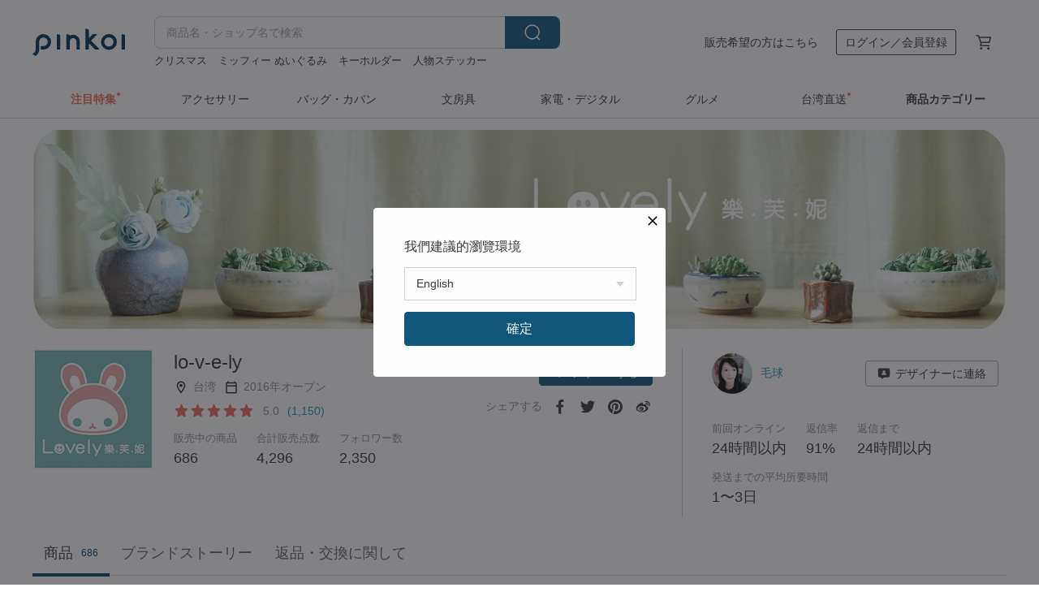

--- FILE ---
content_type: text/html; charset=utf-8
request_url: https://jp.pinkoi.com/store/lo-v-e-ly
body_size: 24134
content:

<!doctype html>

<html lang="ja" class="web no-js s-not-login s-ja webkit" xmlns:fb="http://ogp.me/ns/fb#">
<head prefix="og: http://ogp.me/ns# fb: http://ogp.me/ns/fb# ilovepinkoi: http://ogp.me/ns/fb/ilovepinkoi#">
    <meta charset="utf-8">

    <title>lo-v-e-ly【ブランド直営】Pinkoiアジア最大級の通販サイト</title>

    <meta http-equiv="x-dns-prefetch-control" content="on">
    <link rel="preconnect" href="//cdn01.pinkoi.com/">
    <link rel="preconnect" href="//cdn02.pinkoi.com/">
    <link rel="preconnect" href="//cdn03.pinkoi.com/">
    <link rel="preconnect" href="//cdn04.pinkoi.com/">
    <link rel="dns-prefetch" href="//cdn01.pinkoi.com/">
    <link rel="dns-prefetch" href="//cdn02.pinkoi.com/">
    <link rel="dns-prefetch" href="//cdn03.pinkoi.com/">
    <link rel="dns-prefetch" href="//cdn04.pinkoi.com/">

    <link rel="dns-prefetch" href="//app.link/">
    <link rel="dns-prefetch" href="//pinkoi.io/">

    <link rel="dns-prefetch" href="//www.google.com/">
    <link rel="dns-prefetch" href="//www.google.com.tw/">
    <link rel="dns-prefetch" href="//www.googleadservices.com/">
    <link rel="dns-prefetch" href="//www.googletagmanager.com/">
    <link rel="dns-prefetch" href="//www.google-analytics.com/">

    <link rel="preconnect" href="//browser.sentry-cdn.com/">
    <link rel="dns-prefetch" href="//browser.sentry-cdn.com/">

    <meta name="X-Recruiting" content="We are hiring Engineers! https://jp.pinkoi.com/about/careers">
    <meta name="p:domain_verify" content="c4c5fb1f2c9491b84d262107f095d435"/>
    <meta name="baidu-site-verification" content="GqnNPF3SXy">
    <meta name="alexaVerifyID" content="lUqc5Zq8BWufEkGayQxWKGUHKPg">

    <meta name="robots" content="noarchive">

    <meta property="wb:webmaster" content="a59386c74f5b7d01">
    <link rel="alternate" type="application/rss+xml" title="Pinkoi マガジン" href="http://feeds.feedburner.com/pinkoi-magazine">    
    <meta name="description" content="台湾からお届け！【lo-v-e-ly】の作品一覧です。日本はもちろん、Pinkoi（ピンコイ）では海外話題のデザイン・ハンドメイド作品も幅広く取り揃えっております。今なら新規会員登録の方に500円オフクーポンをギフト。">
    <meta property="og:url" content="https://jp.pinkoi.com/store/lo-v-e-ly"><link rel="canonical" href="https://jp.pinkoi.com/store/lo-v-e-ly"><link rel="alternate" hreflang="zh-Hant" href="https://www.pinkoi.com/store/lo-v-e-ly"><link rel="alternate" hreflang="zh-Hant-HK" href="https://hk.pinkoi.com/store/lo-v-e-ly"><link rel="alternate" hreflang="zh-Hans" href="https://cn.pinkoi.com/store/lo-v-e-ly"><link rel="alternate" hreflang="en" href="https://en.pinkoi.com/store/lo-v-e-ly"><link rel="alternate" hreflang="th" href="https://th.pinkoi.com/store/lo-v-e-ly"><link rel="alternate" hreflang="ja" href="https://jp.pinkoi.com/store/lo-v-e-ly"><link rel="alternate" hreflang="ko" href="https://kr.pinkoi.com/store/lo-v-e-ly">
    <meta property="og:title" content="lo-v-e-ly | Pinkoi | デザイナーブランド">
    <meta property="og:description" content="台湾からお届け！【lo-v-e-ly】の作品一覧です。日本はもちろん、Pinkoi（ピンコイ）では海外話題のデザイン・ハンドメイド作品も幅広く取り揃えっております。今なら新規会員登録の方に500円オフクーポンをギフト。">
    <meta property="og:image" content="https://cdn01.pinkoi.com/product/WDiLcWbX/0/800x0.jpg">

    <link rel="alternate" href="android-app://com.pinkoi/http/jp.pinkoi.com/store/lo-v-e-ly">
    <meta name="twitter:card" content="gallery">
    <meta name="twitter:site" content="@pinkoi">
    <meta name="twitter:creator" content="@pinkoi">
    <meta name="twitter:image0:src" content="https://cdn01.pinkoi.com/product/WDiLcWbX/0/800x0.jpg">
    <meta name="twitter:image1:src" content="https://cdn01.pinkoi.com/product/UJcufK9v/0/800x0.jpg">
    <meta name="twitter:image2:src" content="https://cdn02.pinkoi.com/product/QGTkTz9w/0/800x0.jpg">
    <meta name="twitter:image3:src" content="https://cdn01.pinkoi.com/product/rFUwEden/0/800x0.jpg">
    <meta name="twitter:image4:src" content="https://cdn02.pinkoi.com/product/QqdCeHgk/0/800x0.jpg">
    <meta name="twitter:image5:src" content="https://cdn01.pinkoi.com/product/HSjc7HT7/0/800x0.jpg">
    <meta name="twitter:domain" content="pinkoi.com">
    <meta name="twitter:app:name:iphone" content="Pinkoi">
    <meta name="twitter:app:name:ipad" content="Pinkoi">
    <meta name="twitter:app:name:googleplay" content="Pinkoi">
    <meta name="twitter:app:url:iphone" content="pinkoi://www.pinkoi.com/store/lo-v-e-ly?deepref=twitter">
    <meta name="twitter:app:url:ipad" content="pinkoi://www.pinkoi.com/store/lo-v-e-ly?deepref=twitter">
    <meta name="twitter:app:url:googleplay" content="pinkoi://www.pinkoi.com/store/lo-v-e-ly?deepref=twitter">
    <meta name="twitter:app:id:iphone" content="id557252416">
    <meta name="twitter:app:id:ipad" content="id557252416">
    <meta name="twitter:app:id:googleplay" content="com.pinkoi">
    <meta property="fb:app_id" content="197994114318">
    <meta property="fb:admins" content="1150414893">
    <meta property="og:site_name" content="Pinkoi">
    <meta property="og:locale" content="ja_JP">

<link rel="apple-touch-icon" sizes="180x180" href="//cdn04.pinkoi.com/pinkoi.site/general/favicon/apple-touch-icon.png">
<link rel="icon" type="image/png" sizes="192x192" href="//cdn04.pinkoi.com/pinkoi.site/general/favicon/favicon_192x192.png">
<link rel="icon" type="image/png" sizes="32x32" href="//cdn04.pinkoi.com/pinkoi.site/general/favicon/favicon_32x32.png">
<link rel="icon" type="image/png" sizes="16x16" href="//cdn04.pinkoi.com/pinkoi.site/general/favicon/favicon_16x16.png">
<link rel="shortcut icon" href="//cdn04.pinkoi.com/pinkoi.site/general/favicon/favicon.ico">

    <link rel="manifest" href="/manifest.json">

        <link rel="stylesheet" href="https://cdn02.pinkoi.com/media/dist/css/intl/ja-dced2f232fa22903b761.css" media="all">    <link rel="stylesheet" href="https://cdn02.pinkoi.com/media/dist/css/core-96309d19bf5bb933f5a2.css" media="all">    <link rel="stylesheet" href="https://cdn02.pinkoi.com/media/dist/css/utilities-8ef39a45f35fd88def1b.css" media="all">    <link rel="stylesheet" href="https://cdn02.pinkoi.com/media/dist/css/react-common-modules-51d0e94fa5fc0b1616a1.css" media="all">    <link rel="stylesheet" href="https://cdn02.pinkoi.com/media/dist/dweb/components/header-be032420daa73f79254f.css" media="all">

        <link rel="stylesheet" href="https://cdn02.pinkoi.com/media/dist/pages/store-acac2430345bd39fb732.css" media="all">

    <script>
        dataLayer = [];
        dataLayer.push({'Device': 'Web'});
        dataLayer.push({ referrer: document.referrer || undefined });
            dataLayer.push({'User Type': 'Visitor'})

        dataLayer.push({'Locale': 'ja'})
    </script>
    <script>
        (function(w,d,s,l,i){w[l]=w[l]||[];w[l].push({'gtm.start': new Date().getTime(),event:'gtm.js'});var f=d.getElementsByTagName(s)[0],j=d.createElement(s),dl=l!='dataLayer'?'&l='+l:'';j.async=true;j.src='https://www.googletagmanager.com/gtm.js?id='+i+dl;f.parentNode.insertBefore(j,f);})(window,document,'script','dataLayer','GTM-5ZZ325');
    </script>

<meta property="al:ios:url" content="pinkoi://jp.pinkoi.com/store/lo-v-e-ly/">
<meta property="al:ios:app_store_id" content="557252416">
<meta property="al:ios:app_name" content="Pinkoi">

        <script>var PRODUCTION = true, DEBUG = false, NAMESPACE = 'pinkoi';</script>

    <script src="https://cdnjs.cloudflare.com/polyfill/v3/polyfill.min.js"></script>

        <script src="https://cdn02.pinkoi.com/media/dist/js/3rd_party_libs-1d45841f69.js"></script>    <script src="https://cdn02.pinkoi.com/media/dist/react-router-ab1e2f28d8e89a791d9a.js"></script>    <script src="https://cdn02.pinkoi.com/media/dist/settings-9529b5b3cb1a7259b983.js"></script>    <script src="https://cdn02.pinkoi.com/media/dist/market/tracking-30ff6dd1ae634040a438.js"></script>    <script src="https://cdn02.pinkoi.com/media/dist/js/baselibs-5676685233.js"></script>
        <script src="//cdn02.pinkoi.com/media/js/amdintl_ja.9fe7baa25d622ec8a59be2872738f600.js"></script>    <script src="//cdn02.pinkoi.com/media/js/intl_ja.43d2fb6a290a3c46467ce17bea07d427.js"></script>

            <script src="//cdn02.pinkoi.com/media/js/sw.js"></script>

        <script src="https://cdn02.pinkoi.com/media/dist/pinkoi.env-b33ef425b5eccaddd478.js"></script>    <script src="https://cdn02.pinkoi.com/media/dist/react-7babb4e2876391766020.js"></script>

    <script>
        require(['settings'], function({ default: settings }) {
            settings.set({
                GA_ACCOUNT: 'UA-15950179-1',
                is_ci_browser_testing: false,
                    production: true,
                    debug: false,
                referral_coins: {"bonus_points": 300, "equivalent_currency": "US$ 0.60"},
                uid: null,
                locale: "ja",
                lang: "ja",
                geo: 'US',
                facebook_language: "ja_JP",
                isCanTranship: false,
                currency: 'USD',
                currencyName: 'ドル',
                currencyPattern: '¤#,##0.00',
                currencySymbol: 'US$',
                currencyDigits: '2',
                    suggestedLocale: {"text": {"description": "\u6211\u5011\u5efa\u8b70\u7684\u700f\u89bd\u74b0\u5883", "confirm": "\u78ba\u5b9a"}, "locale": {"available": [{"value": "zh_TW", "name": "\u7e41\u9ad4\u4e2d\u6587\uff08\u53f0\u7063\uff09"}, {"value": "zh_HK", "name": "\u7e41\u9ad4\u4e2d\u6587\uff08\u6e2f\u6fb3\uff09"}, {"value": "zh_CN", "name": "\u7b80\u4f53\u4e2d\u6587"}, {"value": "en", "name": "English"}, {"value": "th", "name": "\u0e44\u0e17\u0e22"}, {"value": "ja", "name": "\u65e5\u672c\u8a9e"}], "selected": "en"}, "currency": {"available": [{"value": "AUD", "name": "\u6fb3\u5e63", "symbol": "AU$"}, {"value": "CAD", "name": "\u52a0\u5e63", "symbol": "CA$"}, {"value": "CNY", "name": "\u4eba\u6c11\u5e63", "symbol": "RMB"}, {"value": "EUR", "name": "\u6b50\u5143", "symbol": "\u20ac"}, {"value": "GBP", "name": "\u82f1\u938a", "symbol": "\u00a3"}, {"value": "HKD", "name": "\u6e2f\u5e63", "symbol": "HK$"}, {"value": "JPY", "name": "\u65e5\u5143", "symbol": "\u5186"}, {"value": "MYR", "name": "\u4ee4\u5409", "symbol": "RM"}, {"value": "SGD", "name": "\u65b0\u5e63", "symbol": "S$"}, {"value": "THB", "name": "\u6cf0\u9296", "symbol": "\u0e3f"}, {"value": "TWD", "name": "\u65b0\u53f0\u5e63", "symbol": "NT$"}, {"value": "USD", "name": "\u7f8e\u91d1", "symbol": "US$"}], "selected": "USD"}},
                isAdmin: false,
                isReportTeam: false,
                isDRTeam: false,
                isBot: false,
                ipAddress: '3.148.224.67',
                videoAutoplayExp: 3,
                beacon: "20260123wce3t3rkz9",
                experimentMap: {"psq_srp_pb_improvement_abexp": 3},
            });
        });
    </script>

    <script>
        require(['settings'], function({ default: settings }) {
            settings.set({
                user_property: {"beacon": "20260123wce3t3rkz9", "country_code": "US", "lang": "ja", "currency": "USD", "geo": "US", "city": "OH", "user_type": "visitor", "device": "web", "device_category": "desktop", "device_user_agent": "PC / Mac OS X 10.15.7 / ClaudeBot 1.0", "device_operating_system": "web", "device_operating_system_version": "", "ip": "3.148.224.67", "experiment": {"psq_srp_pb_improvement_abexp": 3}}
            })
        })
    </script>

    <script id='sentryScript' defer src="https://browser.sentry-cdn.com/5.18.1/bundle.min.js" integrity="sha384-4zdOhGLDdcXl+MRlpApt/Nvfe6A3AqGGBil9+lwFSkXNTv0rVx0eCyM1EaJCXS7r" crossorigin="anonymous"></script>

<script>
    require(['pinkoi.env'], function(pinkoiEnv) {
        function getIgnoreErrors(){
            var platform = "dweb";
            var BASE_IGNORE_ERRORS = [
                /'Headers' is undefined/,
                /errors.html#scripterror/,
                /'require' is undefined/,
                /define is not defined/,
                /require is not a function/,
                /define is not a function/,
                /require is not defined/,
                /Can't find variable: require/,
                /Can't find variable: \$/,
                /\$ is not defined/,
                /'\$' is undefined/,
                /ResizeObserver loop limit exceeded/,
                /ResizeObserver loop completed with undelivered notifications/,
                /SecurityError: Failed to register a ServiceWorker: No URL is associated with the caller's document./,
                /QuotaExceededError/,
                /SecurityError/,
                /Illegal invocation/,
                /Translation missing/,
                /IDBDatabase/,
                /instantSearchSDKJSBridgeClearHighlight/,
                /ChunkLoadError/,
                /Loading CSS chunk/,
                /^Non-Error promise rejection captured with value: Object Not Found Matching Id/,
                /^Product Page: flickr image download failed./,
                /UnknownError: Database deleted by request of the user/,
                /Can't find variable: gmo/,
                /Non-Error promise rejection captured with keys: currentTarget, detail, isTrusted, target/,
                /^NotFoundError: Failed to execute 'removeChild' on 'Node'/,
                /^HttpStatusError/,
                /^NetworkError/,
                /\(reading 'init'\)/,
                /^ResponseShapeError/,
            ];

            var PINKOI_APP_IOS_IGNORE_ERROR = [
                /Non-Error promise rejection captured with value: null/
            ];

            var errors = BASE_IGNORE_ERRORS;

            if( platform === 'in-app' && Modernizr.ios){
                errors = errors.concat(PINKOI_APP_IOS_IGNORE_ERROR);
            }

            if( platform === 'mweb' && Modernizr.ios && !Modernizr.safari){
                errors = errors.concat([
                    /undefined is not an object \(evaluating 'a\.O'\)/,
                ]);
            }

            return errors;
        }

        function initSentry(Sentry){
            Sentry.init({
                dsn: 'https://23e26b2e00934dcca75ce8ef95ce9e94@o385711.ingest.sentry.io/5218885',
                release: pinkoiEnv && pinkoiEnv.RELEASE_INFO ? pinkoiEnv.RELEASE_INFO : null,
                allowUrls: [
                    /https:\/\/([^?].+\.)?pinkoi\.com/
                ],
                denyUrls: [
                    /^file:\/\/\/.+$/,
                    /media\/dist\/firebase/,
                    /doubleclick\.net\/pagead\/viewthroughconversion/,
                    /analytics\.twitter\.com/,
                    /^chrome:\/\//i,
                    /^chrome-extension:\/\//i,
                ],
                ignoreErrors: getIgnoreErrors(),
            });

            Sentry.configureScope(function(scope) {
                scope.setUser({ id: null })
                scope.setTags({"platform": "dweb", "platform.lang": "ja", "platform.geo": "US", "platform.currency": "USD", "user.group": "NB"})
            });
        }

        window.Sentry && initSentry(window.Sentry);
        !window.Sentry && sentryScript.addEventListener('load', function() { initSentry(window.Sentry) });
    });

</script>

    <script src="https://cdn02.pinkoi.com/media/dist/preinit-9c8c2f02127b9f2b2c8e.js"></script>
<script>
    require(['preinit']);
</script>

<script>
    function gadSetLocalStorage(name, value, expires) {
        var item = {
            value: value,
            expires: Date.now() + expires * 24 * 60 * 60 * 1000
        };

        try {
            localStorage.setItem(name, JSON.stringify(item));
        } catch (e) {
            console.error('Failed to set localStorage:', e);
        }
    }

    function gadGetLocalStorage(name) {
        try {
            var item = JSON.parse(localStorage.getItem(name));
        } catch (e) {
            return null;
        }

        if (!item || !item.value || !item.expires) {
            return null;
        }

        if (item.expires < Date.now()) {
            localStorage.removeItem(name);
            return null;
        }

        return item.value;
    }

    function gadGetPageviewCount() {
        return parseInt(gadGetLocalStorage('pageviewCount'));
    }

    function setPageviewCount() {
        var count = gadGetPageviewCount();

        if (!count || isNaN(count)) {
            count = 1;
        } else if (count >= 2) {
            return;
        } else {
            count++;
        }

        gadSetLocalStorage('pageviewCount', count, 30);
    }

    function sendConversionEventByPageviewCount(count) {
        if (count === 2) {
            if (window.gtag && typeof window.gtag === 'function') {
                window.gtag('event', 'over2pages');
            }
        }
    }

    (function() {
        setPageviewCount();
    })();
</script>

<script>
    window.addEventListener('load', function(event){
        sendConversionEventByPageviewCount(gadGetPageviewCount());
    });
</script>

    <script>
        require(['settings'],function({ default: settings }){

            var userInfo = {
                external_id: "20260123wce3t3rkz9",
                client_user_agent: navigator.userAgent,
                client_ip_address: '3.148.224.67',
                fbp: null || null,
                fbc: ""  || null,
                ge: null,
                em: null,
            };

                !function(f,b,e,v,n,t,s){if(f.fbq)return;n=f.fbq=function(){n.callMethod?  n.callMethod.apply(n,arguments):n.queue.push(arguments)};if(!f._fbq)f._fbq=n; n.push=n;n.loaded=!0;n.version='2.0';n.queue=[];t=b.createElement(e);t.async=!0;t.src=v;s=b.getElementsByTagName(e)[0];s.parentNode.insertBefore(t,s)}(window, document,'script','//connect.facebook.net/en_US/fbevents.js');

                fbq('init', '886302098095315', userInfo);

            send('PageView',{
                new_beacon: Number(true)
            });

            function send(trackName, customData){

                var eventDateTime = new Date();
                var event_time = Math.floor(eventDateTime / 1000);
                var event_id = trackName + '_' + eventDateTime.getTime();

                var trackContentData = {
                    event_name: trackName,
                    event_time: event_time,
                    event_id: event_id,
                    action_source: 'website',
                    event_source_url: window.location.href,
                    user_data: userInfo,
                    custom_data: customData
                };

                fbq('track', trackName, customData, {
                    eventID: event_id
                });

                try {
                    var isBot = settings.get('isBot');
                    var isDebug = settings.get('debug');

                    if(isBot || isDebug){
                        return;
                    }

                    var endpoint = "/_log/fb";

                    var sendData = JSON.stringify(trackContentData);

                    if (navigator.sendBeacon) {
                        navigator.sendBeacon(endpoint, sendData);
                        return;
                    }

                    var xhr = new XMLHttpRequest();

                    xhr.open('POST', endpoint, true);
                    xhr.send(JSON.stringify(sendData));
                } catch (error) {
                    window.Sentry
                        && window.Sentry.captureException
                        && window.Sentry.captureException(error);
                }
            };
        })
    </script>

</head><body class="g-stat-notlogin">    

    <header id="gheader" class="g-header">
        <div class="g-wrap-expand">
            <div class="g-header-top g-flex g-items-center">
                <a class="logo " href="/" title="日本を含む世界のおもしろいが集まるデザイナーズマーケット">
                        <svg height="24" viewBox="0 0 82 24" width="82" xmlns="http://www.w3.org/2000/svg"><path d="M36.019 5.4a5.95 5.95 0 0 1 5.95 5.95v6.639c0 .258-.21.468-.469.468h-2.038a.469.469 0 0 1-.468-.468V11.35a2.975 2.975 0 0 0-5.95 0v6.639c0 .258-.21.468-.47.468h-2.037a.469.469 0 0 1-.468-.468V5.36c0-.309.292-.533.59-.453l2.037.546c.205.055.347.24.347.452v.297A5.917 5.917 0 0 1 36.02 5.4zm15.872 5.21l7.048 7.048c.295.295.086.8-.331.8h-2.689a.937.937 0 0 1-.662-.275l-5.355-5.355v5.16c0 .26-.21.47-.469.47h-2.038a.469.469 0 0 1-.468-.47V.469c0-.307.292-.532.59-.452l2.038.546c.205.055.347.24.347.453v7.377l3.213-3.213a.937.937 0 0 1 .662-.274h2.915c.334 0 .501.403.265.64zm15.814 5.258a4.104 4.104 0 1 0 0-8.209 4.104 4.104 0 0 0 0 8.21zm0-11.137a7.033 7.033 0 1 1 0 14.065 7.033 7.033 0 0 1 0-14.065zm-57.972.071a6.827 6.827 0 0 1 6.778 6.778c.027 3.783-3.165 6.877-6.948 6.877H7.92a.469.469 0 0 1-.469-.468V15.89c0-.259.21-.468.469-.468h1.68c2.086 0 3.846-1.649 3.878-3.735a3.793 3.793 0 0 0-3.852-3.851c-2.085.031-3.734 1.792-3.734 3.878v6.574a6.817 6.817 0 0 1-2.744 5.471.944.944 0 0 1-1.038.067L.176 22.71c-.26-.15-.226-.538.058-.634 1.522-.518 2.623-2.018 2.623-3.788V11.75c0-3.782 3.094-6.975 6.876-6.948zm14.534.652c.205.055.347.24.347.453v12.082c0 .258-.21.468-.468.468h-2.038a.469.469 0 0 1-.469-.468V5.36c0-.309.292-.533.59-.453zm57.351 0c.205.055.348.24.348.453v12.082c0 .258-.21.468-.469.468H79.46a.469.469 0 0 1-.468-.468V5.36c0-.309.292-.533.59-.453z" fill="#003354" class="color"/></svg>
                </a>

                <div class="m-header-search">
                    <div class="m-header-search__form">
                        <form class="m-search-form" method="get" action="/search">
                            <input type="search" name="q" placeholder="商品名・ショップ名で検索" value="" class="m-search-form__input" autocomplete="off" id="g-header-keyword" maxlength="256">
                            <button class="m-search-form__submit" type="submit">検索<svg xmlns="http://www.w3.org/2000/svg" width="24" height="24" viewBox="0 0 24 24"><path class="color" fill="#29242D" d="M18.409007 17.542742L21.3056 20.4385l-1.123 1.123-2.94094-2.940093c-1.551763 1.20398-3.499008 1.921493-5.61076 1.921493-5.056 0-9.169-4.113-9.169-9.168 0-5.056 4.113-9.169 9.169-9.169s9.169 4.113 9.169 9.169c0 2.372829-.906253 4.5381-2.390893 6.167842zM11.6309 3.7939c-4.18 0-7.581 3.401-7.581 7.581 0 4.18 3.401 7.58 7.581 7.58 4.18 0 7.581-3.4 7.581-7.58s-3.401-7.581-7.581-7.581z"/></svg></button>
                        </form>
                    </div>
                    <div id="g-header-search-trend" class="m-header-search__trend">
                            <a class="trend-link" href="/search?q=茶器">茶器</a>
                            <a class="trend-link" href="/search?q=キーホルダー">キーホルダー</a>
                            <a class="trend-link" href="/search?q=韓式花束">韓式花束</a>
                            <a class="trend-link" href="/search?q=マスキングテープ">マスキングテープ</a>
                            <a class="trend-link" href="/search?q=ミッフィー ぬいぐるみ">ミッフィー ぬいぐるみ</a>
                            <a class="trend-link" href="/search?q=韓式花束">韓式花束</a>
                            <a class="trend-link" href="/search?q=PETテープ">PETテープ</a>
                            <a class="trend-link" href="/search?q=人物ステッカー">人物ステッカー</a>
                    </div>
                </div>

                <div class="header-right g-pl-spacing-l">
                    <div class="header-right-inner">
                            <a href="/page/store-intro" class="tab" id="g-header-store-intro-link">販売希望の方はこちら</a>
                            <a class="login tab" history="login" data-click="login-modal" data-button-type="login">
                                <span class="border">ログイン／会員登録</span>
                            </a>
                            <a class="cart tab icon-hover" history="login" data-click="login-modal" data-button-type="cart"><svg height="20" viewBox="0 0 20 20" width="20" xmlns="http://www.w3.org/2000/svg"><path d="M17.494 4.552a.625.625 0 0 1 .105.546l-1.484 5.364a.625.625 0 0 1-.603.458H7.817l.03.088c.041.119.047.245.015.365l-.385 1.474h8.53v1.25h-9.34a.627.627 0 0 1-.605-.783l.543-2.072-2.603-7.405H2.153v-1.25h2.292c.265 0 .502.167.59.417l.457 1.302h11.505c.195 0 .38.09.497.246zM15.037 9.67l1.139-4.114H5.93L7.377 9.67zm-6.391 6.718a1.25 1.25 0 1 1-2.501 0 1.25 1.25 0 0 1 2.5 0zm7.361 0a1.25 1.25 0 1 1-2.5 0 1.25 1.25 0 0 1 2.5 0z" fill="#39393e" class="color"/></svg></a>
                    </div>
                </div>
            </div>
        </div>
        <nav id="m-navigation" class="m-navigation">
            <div class="m-navigation__dropdown-container">
                <div class="m-navigation__list-container">
                    <ul class="navigation navigation--col-8">

                                <li class="navigation__list navigation__campaign navigation__list--highlight">
                                        <div class="navigation__title navigation__title--bold navigation__title--salmon"><span class="navigation__title-inner">注目特集</span></div>
                                </li>

                                <li class="navigation__list navigation__group_2">
                                        <a class="navigation__title navigation__title--link" href="/browse?catp=group_2&amp;ref_sec=topnavigation">アクセサリー</a>
                                </li>

                                <li class="navigation__list navigation__group_1">
                                        <a class="navigation__title navigation__title--link" href="/browse?catp=group_1&amp;ref_sec=topnavigation">バッグ・カバン</a>
                                </li>

                                <li class="navigation__list navigation__group_3">
                                        <a class="navigation__title navigation__title--link" href="/browse?catp=group_3&amp;ref_sec=topnavigation">文房具</a>
                                </li>

                                <li class="navigation__list navigation__group_11">
                                        <a class="navigation__title navigation__title--link" href="/browse?catp=group_11&amp;ref_sec=topnavigation">家電・デジタル</a>
                                </li>

                                <li class="navigation__list navigation__group_10">
                                        <a class="navigation__title navigation__title--link" href="/browse?catp=group_10&amp;ref_sec=topnavigation">グルメ</a>
                                </li>

                                <li class="navigation__list navigation__twdirectjp">
                                        <a class="navigation__title navigation__title--link" href="/topic/twdirect-jp?ref_sec=top_navigation_campaign">台湾直送</a>
                                </li>

                                <li class="navigation__list navigation__allCategory">
                                        <a class="navigation__title navigation__title--bold navigation__title--link" href="/browse?ref_sec=topnavigation">商品カテゴリー</a>
                                </li>
                    </ul>
                </div>
            </div>
        </nav>
    </header>
<div data-fast-check="store" id="store" class="n-store">

    <script type="application/ld+json">{"@context": "http://schema.org/", "@type": "Organization", "name": "lo-v-e-ly\u3010\u30d6\u30e9\u30f3\u30c9\u76f4\u55b6\u3011Pinkoi\u30a2\u30b8\u30a2\u6700\u5927\u7d1a\u306e\u901a\u8ca9\u30b5\u30a4\u30c8", "url": "https://jp.pinkoi.com/store/lo-v-e-ly", "logo": "https://cdn01.pinkoi.com/store/lo-v-e-ly/logo/3/150x150.jpg", "description": "\u53f0\u6e7e\u304b\u3089\u304a\u5c4a\u3051\uff01\u3010lo-v-e-ly\u3011\u306e\u4f5c\u54c1\u4e00\u89a7\u3067\u3059\u3002\u65e5\u672c\u306f\u3082\u3061\u308d\u3093\u3001Pinkoi\uff08\u30d4\u30f3\u30b3\u30a4\uff09\u3067\u306f\u6d77\u5916\u8a71\u984c\u306e\u30c7\u30b6\u30a4\u30f3\u30fb\u30cf\u30f3\u30c9\u30e1\u30a4\u30c9\u4f5c\u54c1\u3082\u5e45\u5e83\u304f\u53d6\u308a\u63c3\u3048\u3063\u3066\u304a\u308a\u307e\u3059\u3002\u4eca\u306a\u3089\u65b0\u898f\u4f1a\u54e1\u767b\u9332\u306e\u65b9\u306b500\u5186\u30aa\u30d5\u30af\u30fc\u30dd\u30f3\u3092\u30ae\u30d5\u30c8\u3002", "aggregateRating": {"@type": "AggregateRating", "ratingValue": 5.0, "worstRating": 1, "bestRating": 5, "reviewCount": 1150}}</script>
    <script type="application/ld+json">{"@context": "http://schema.org", "@type": "Product", "productID": "WDiLcWbX", "sku": "WDiLcWbX", "name": "\u7d20\u6575\u306a\u30a2\u30e1\u30ea\u30ab\u306e\u571f\u58cc [\u5e7e\u4f55\u5b66\u7684\u306a\u30cf\u30a4\u30b9\u30af\u30a8\u30a2\u30bb\u30e9\u30df\u30c3\u30af\u30ef\u30a4\u30f3\u30b0\u30e9\u30b9\u3001\u30db\u30ef\u30a4\u30c8]", "description": "\u7d20\u6575\u306a\u30a2\u30e1\u30ea\u30ab\u30f3 \u30bd\u30a4\u30eb [\u5e7e\u4f55\u5b66\u7684\u306a\u80cc\u306e\u9ad8\u3044\u56db\u89d2\u3044\u30bb\u30e9\u30df\u30c3\u30af \u30ef\u30a4\u30f3\u30b0\u30e9\u30b9\u3001\u30db\u30ef\u30a4\u30c8] \u624b\u4f5c\u308a\u306e\u30bb\u30e9\u30df\u30c3\u30af\u306f\u3069\u308c\u3082\u30e6\u30cb\u30fc\u30af\u3067\u3001\u571f\u3001\u6c34\u3001\u7a7a\u6c17\u306e\u5b8c\u74a7\u306a\u7d44\u307f\u5408\u308f\u305b\u3067\u3059\u3002", "image": ["https://cdn01.pinkoi.com/product/WDiLcWbX/0/1/500x0.jpg"], "brand": {"@type": "brand", "name": "lo-v-e-ly"}, "offers": {"@type": "Offer", "priceCurrency": "USD", "price": 32.68, "availability": "InStock", "priceValidUntil": "2026-07-23", "itemCondition": "http://schema.org/NewCondition", "url": "https://jp.pinkoi.com/product/WDiLcWbX", "seller": {"@type": "Organization", "name": "lo-v-e-ly", "url": "https://jp.pinkoi.com/store/lo-v-e-ly"}, "hasMerchantReturnPolicy": [{"@type": "MerchantReturnPolicy", "returnPolicyCategory": "https://schema.org/MerchantReturnFiniteReturnWindow", "merchantReturnDays": 7, "returnMethod": "https://schema.org/ReturnByMail", "returnFees": "https://schema.org/FreeReturn", "applicableCountry": ["TW", "HK", "MO", "TH", "JP", "CN", "US", "SG", "CA"]}]}}</script>
    <script type="application/ld+json">{"@context": "http://schema.org", "@type": "Product", "productID": "UJcufK9v", "sku": "UJcufK9v", "name": "\u7d20\u6575\u306a\u30d4\u30f3\u30af\u30d1\u30fc\u30d7\u30eb\u30a6\u30a9\u30c3\u30b7\u30e3\u30d6\u30eb[\u30c9\u30c3\u30c8]\u30ad\u30e3\u30f3\u30d0\u30b9\u30d0\u30c3\u30b0\u643a\u5e2f\u30dd\u30b1\u30c3\u30c8\u3068\u64a5\u6c34\u5264\u306e\u30a8\u30d4\u30c7\u30df\u30c3\u30af\u9632\u6b62\uff08\u30b7\u30e5\u30fc\u30c8\u30d7\u30ed\u30c3\u30d7\u3092\u9664\u304f\uff09", "description": "\u3010\u643a\u5e2f\u96fb\u8a71\u3001\u30de\u30b9\u30af\u3001\u304a\u9152\u3001\u30c9\u30e9\u30a4\u30af\u30ea\u30fc\u30cb\u30f3\u30b0\u624b\u304c\u53ce\u7d0d\u3067\u304d\u307e\u3059\u3011\u901a\u52e4\u30fb\u901a\u5b66\u30fb\u5b66\u7528\u54c1\u30fb\u5352\u696d\u30d7\u30ec\u30bc\u30f3\u30c8\u30fb\u8a95\u751f\u65e5\u30d7\u30ec\u30bc\u30f3\u30c8\u30fb\u30af\u30ea\u30b9\u30de\u30b9\u30fb\u4ea4\u63db\u30d7\u30ec\u30bc\u30f3\u30c8", "image": ["https://cdn01.pinkoi.com/product/UJcufK9v/0/1/500x0.jpg"], "brand": {"@type": "brand", "name": "lo-v-e-ly"}, "offers": {"@type": "Offer", "priceCurrency": "USD", "price": 40.68, "availability": "InStock", "priceValidUntil": "2026-07-23", "itemCondition": "http://schema.org/NewCondition", "url": "https://jp.pinkoi.com/product/UJcufK9v", "seller": {"@type": "Organization", "name": "lo-v-e-ly", "url": "https://jp.pinkoi.com/store/lo-v-e-ly"}, "hasMerchantReturnPolicy": [{"@type": "MerchantReturnPolicy", "returnPolicyCategory": "https://schema.org/MerchantReturnFiniteReturnWindow", "merchantReturnDays": 7, "returnMethod": "https://schema.org/ReturnByMail", "returnFees": "https://schema.org/FreeReturn", "applicableCountry": ["TW", "HK", "MO", "TH", "JP", "CN", "US", "SG", "CA"]}]}}</script>
    <script type="application/ld+json">{"@context": "http://schema.org", "@type": "Product", "productID": "QGTkTz9w", "sku": "QGTkTz9w", "name": "\u7d20\u6575\u306a\u30a2\u30e1\u30ea\u30ab\u30f3\u30bd\u30a4\u30eb\u3010\u5e7e\u4f55\u5b66\u66f2\u7dda\u306e\u4e09\u89d2\u5f62\u306e\u9676\u5668\u306e\u304a\u9999\u7acb\u3066 \u30d9\u30fc\u30b8\u30e5\u3011", "description": "\u7d20\u6575\u306a\u30a2\u30e1\u30ea\u30ab\u30f3\u30bd\u30a4\u30eb\u3010\u5e7e\u4f55\u5b66\u66f2\u7dda\u306e\u4e09\u89d2\u5f62\u306e\u9676\u5668\u306e\u304a\u9999\u7acb\u3066 \u30d9\u30fc\u30b8\u30e5\u3011\n\u624b\u4f5c\u308a\u306e\u9676\u5668\u306f\u3059\u3079\u3066\u30e6\u30cb\u30fc\u30af\u3067\u3001\u571f\u3001\u6c34\u3001\u7a7a\u6c17\u306e\u5b8c\u74a7\u306a\u7d44\u307f\u5408\u308f\u305b\u3067\u3059\u3002", "image": ["https://cdn02.pinkoi.com/product/QGTkTz9w/0/1/500x0.jpg"], "brand": {"@type": "brand", "name": "lo-v-e-ly"}, "offers": {"@type": "Offer", "priceCurrency": "USD", "price": 29.71, "availability": "InStock", "priceValidUntil": "2026-07-23", "itemCondition": "http://schema.org/NewCondition", "url": "https://jp.pinkoi.com/product/QGTkTz9w", "seller": {"@type": "Organization", "name": "lo-v-e-ly", "url": "https://jp.pinkoi.com/store/lo-v-e-ly"}, "hasMerchantReturnPolicy": [{"@type": "MerchantReturnPolicy", "returnPolicyCategory": "https://schema.org/MerchantReturnFiniteReturnWindow", "merchantReturnDays": 7, "returnMethod": "https://schema.org/ReturnByMail", "returnFees": "https://schema.org/FreeReturn", "applicableCountry": ["TW", "HK", "MO", "TH", "JP", "CN", "US", "SG", "CA"]}]}}</script>
    <script type="application/ld+json">{"@context": "https://schema.org", "@type": "BreadcrumbList", "itemListElement": [{"@type": "ListItem", "position": 1, "name": "Pinkoi", "item": "https://jp.pinkoi.com"}, {"@type": "ListItem", "position": 2, "name": "Store", "item": "https://jp.pinkoi.com/store"}, {"@type": "ListItem", "position": 3, "name": "lo-v-e-ly\u3010\u30d6\u30e9\u30f3\u30c9\u76f4\u55b6\u3011Pinkoi\u30a2\u30b8\u30a2\u6700\u5927\u7d1a\u306e\u901a\u8ca9\u30b5\u30a4\u30c8", "item": "https://jp.pinkoi.com/store/lo-v-e-ly"}]}</script>

    <div class="clr g-wrap-expand g-mb-spacing-l">
    </div>

    <section class="store-info">

            <div class="banner">
                <div class="padding">
                    <picture>
                        <source type="image/avif" srcset="https://cdn01.pinkoi.com/store/lo-v-e-ly/banner/40/1200x245.avif" />
                        <source type="image/webp" srcset="https://cdn01.pinkoi.com/store/lo-v-e-ly/banner/40/1200x245.webp" />
                        <img src="https://cdn01.pinkoi.com/store/lo-v-e-ly/banner/40/1200x245.jpg" alt="デザイナーブランド - lo-v-e-ly">
                    </picture>
                </div>
            </div>
        <div class="info-block g-wrap-expand">
            <div class="info-top">
                <div class="left-info">
                    <div class="logo">

                            <picture>
                                <source type="image/avif" srcset="https://cdn01.pinkoi.com/store/lo-v-e-ly/logo/3/150x150.avif 1x https://cdn01.pinkoi.com/store/lo-v-e-ly/logo/3/300x300.avif 2x"/>
                                <source type="image/webp" srcset="https://cdn01.pinkoi.com/store/lo-v-e-ly/logo/3/150x150.webp 1x https://cdn01.pinkoi.com/store/lo-v-e-ly/logo/3/300x300.webp 2x"/>
                                <img
                                    src="https://cdn01.pinkoi.com/store/lo-v-e-ly/logo/3/150x150.jpg"
                                    srcset="https://cdn01.pinkoi.com/store/lo-v-e-ly/logo/3/300x300.jpg 2x"
                                    alt="デザイナーブランド - lo-v-e-ly"
                                >
                            </picture>
                    </div>
                    <div class="infos">
                        <h1 class="shop-name">lo-v-e-ly</h1>
                        <div class="shop-info-list">
                            <div class="list">
                                <div class="icon"><svg xmlns="http://www.w3.org/2000/svg" width="24" height="24" viewBox="0 0 24 24" class="g-fill-current g-text-color-neutral-130"><path d="M12 2c3.87 0 7 3.13 7 7 0 5.25-7 13-7 13S5 14.25 5 9c0-3.87 3.13-7 7-7zM7 9c0 2.85 2.92 7.21 5 9.88 2.12-2.69 5-7 5-9.88 0-2.76-2.24-5-5-5S7 6.24 7 9zm5 2.5c-1.380712 0-2.5-1.119288-2.5-2.5s1.119288-2.5 2.5-2.5 2.5 1.119288 2.5 2.5-1.119288 2.5-2.5 2.5z"/></svg></div>
                                <div class="info">台湾</div>
                            </div>
                            <div class="list">
                                <div class="icon"><svg xmlns="http://www.w3.org/2000/svg" width="24" height="24" viewBox="0 0 24 24" class="g-fill-current g-text-color-neutral-130"><path d="M19.2 3.818182h-.9V2h-1.8v1.818182h-9V2H5.7v1.818182h-.9c-.99 0-1.8.818182-1.8 1.818182v14.545454C3 21.181818 3.81 22 4.8 22h14.4c.99 0 1.8-.818182 1.8-1.818182V5.636364c0-1-.81-1.818182-1.8-1.818182zm-.094737 16.277056H4.894737v-9.52381h14.210526v9.52381zm0-11.428571H4.894737V5.809524h14.210526v2.857143z"/></svg></div>
                                <div class="info">2016年オープン</div>
                            </div>
                        </div>
                        <div class="shop-rating">

<div class="g-rating-star g-rating-star--50 g-rating-star--medium">
        <div class="score"><svg width="44" height="44" viewBox="0 0 44 44" fill="none" xmlns="http://www.w3.org/2000/svg"><path class="color" d="M13 40c-2 1-3 0-3-3l2-10-7-7c-2-2-1-3 1-4l10-1 4-9c1-3 3-3 4 0l4 9 10 1c2 1 3 2 1 4l-7 7 2 10c0 3-1 4-3 3l-9-5-9 5z" fill="#F16C5D"/></svg></div>
        <div class="score"><svg width="44" height="44" viewBox="0 0 44 44" fill="none" xmlns="http://www.w3.org/2000/svg"><path class="color" d="M13 40c-2 1-3 0-3-3l2-10-7-7c-2-2-1-3 1-4l10-1 4-9c1-3 3-3 4 0l4 9 10 1c2 1 3 2 1 4l-7 7 2 10c0 3-1 4-3 3l-9-5-9 5z" fill="#F16C5D"/></svg></div>
        <div class="score"><svg width="44" height="44" viewBox="0 0 44 44" fill="none" xmlns="http://www.w3.org/2000/svg"><path class="color" d="M13 40c-2 1-3 0-3-3l2-10-7-7c-2-2-1-3 1-4l10-1 4-9c1-3 3-3 4 0l4 9 10 1c2 1 3 2 1 4l-7 7 2 10c0 3-1 4-3 3l-9-5-9 5z" fill="#F16C5D"/></svg></div>
        <div class="score"><svg width="44" height="44" viewBox="0 0 44 44" fill="none" xmlns="http://www.w3.org/2000/svg"><path class="color" d="M13 40c-2 1-3 0-3-3l2-10-7-7c-2-2-1-3 1-4l10-1 4-9c1-3 3-3 4 0l4 9 10 1c2 1 3 2 1 4l-7 7 2 10c0 3-1 4-3 3l-9-5-9 5z" fill="#F16C5D"/></svg></div>
        <div class="score"><svg width="44" height="44" viewBox="0 0 44 44" fill="none" xmlns="http://www.w3.org/2000/svg"><path class="color" d="M13 40c-2 1-3 0-3-3l2-10-7-7c-2-2-1-3 1-4l10-1 4-9c1-3 3-3 4 0l4 9 10 1c2 1 3 2 1 4l-7 7 2 10c0 3-1 4-3 3l-9-5-9 5z" fill="#F16C5D"/></svg></div>
</div>

                            <button class="shop-rating__button" data-click="shop-review-modal">
                                <span class="shop-rating__score">5.0</span>
                                <span class="shop-rating__total">(1,150)</span>
                            </button>
                        </div>
                        <div class="shop-info-table">
                            <div class="block">
                                <div class="title">販売中の商品</div>
                                <div class="content">686</div>
                            </div>
                                <div class="block">
                                    <div class="title">合計販売点数</div>
                                    <div class="content">4,296</div>
                                </div>
                            <div class="block">
                                <div class="title">フォロワー数</div>
                                <div class="content">2,350</div>
                            </div>
                        </div>
                    </div>
                    <div class="actions">

    <div class="buttons">
        <div  class="m-follow-btn-placeholder-sm" data-bind="follow-store-toggle" data-sid="lo-v-e-ly" data-following="0" data-follow-coupon="1" data-shop-name="lo-v-e-ly">
            <!-- <a class="m-btn-shop-follow m-br-button m-br-button--sm m-br-button--primary" data-click="fav-store" data-sid="lo-v-e-ly" data-following="False">
                <div class="insider fav">
                    <i class="icon"><svg width="20" height="20" viewBox="0 0 20 20" xmlns="http://www.w3.org/2000/svg"><g fill="none" fill-rule="evenodd"><path fill="none" d="M0 0h20v20H0z"/><path class="color" fill="#839196" fill-rule="nonzero" d="M3 8.6h14v2.8H3z"/><path class="color" fill="#839196" fill-rule="nonzero" d="M11.4 3v14H8.6V3z"/></g></svg></i>
                    <span class="text">フォローする</span>
                </div>
                <div class="insider unfav">
                    <i class="icon"><svg height="20" viewBox="0 0 20 20" width="20" xmlns="http://www.w3.org/2000/svg"><path d="M14.667 5.333l1.75 1.75-8.155 8.167L3 10l1.75-1.75 3.512 3.5z" fill="#39393e" class="color"/></svg></i>
                    <span class="text">フォロー中</span>
                </div>
            </a> -->
        </div>
    </div>

                        <div class="shares">
                            <span class="title">シェアする</span>
                            <a class="share-button" data-click="social-share" data-share="facebook" rel="noopener"><svg xmlns="http://www.w3.org/2000/svg" width="9" height="17" viewBox="0 0 9 17"><path class="color" fill="#3C373E" d="M5.598345 8.97362H8.1413l.38064-2.933218H5.598346v-1.87273c0-.849234.237341-1.42794 1.463191-1.42794L8.625 2.739004V.115566C8.354454.079884 7.42649 0 6.346726 0c-2.254086 0-3.79732 1.366917-3.79732 3.877264v2.163138H0V8.97362h2.549407V16.5h3.048938V8.97362z"/></svg></a>
                            <a class="share-button" data-click="social-share" data-share="twitter" rel="noopener"><svg xmlns="http://www.w3.org/2000/svg" width="19" height="16" viewBox="0 0 19 16"><path class="color" fill="#3C373E" d="M5.96126 15.765957c7.174543 0 11.097488-6.067004 11.097488-11.325075 0-.173343 0-.346686-.008088-.511774C17.810983 3.367807 18.474244 2.66618 19 1.8655c-.695615.313668-1.44785.528283-2.240528.627336.808855-.495265 1.423585-1.271182 1.714772-2.203932-.752235.453994-1.585355.78417-2.475095.965768C15.287356.478757 14.276288 0 13.151979 0 11.000427 0 9.2533 1.782956 9.2533 3.978634c0 .313669.032354.619082.105151.907987C6.114943 4.721533 3.243508 3.136683 1.318433.72639.986803 1.312454.792678 1.997572.792678 2.72396c0 1.37849.687526 2.600145 1.739038 3.310026C1.89272 6.017478 1.294168 5.83588.768412 5.53872v.049527c0 1.931536 1.3427 3.532895 3.130268 3.904344-.323542.090799-.67135.140325-1.027245.140325-.250745 0-.493402-.024763-.736058-.07429.493401 1.58485 1.933163 2.732216 3.639846 2.765234-1.33461 1.064821-3.017028 1.700412-4.84504 1.700412-.315453 0-.622818-.016509-.930183-.05778 1.706684 1.13911 3.761175 1.799464 5.96126 1.799464"/></svg></a>
                            <a class="share-button" data-click="social-share" data-share="pinterest" rel="noopener"><svg xmlns="http://www.w3.org/2000/svg" width="18" height="18" viewBox="0 0 18 18"><path class="color" fill="#3C373E" d="M9.000295 0C4.029878 0 0 4.029433 0 8.999902c0 3.685227 2.216108 6.851164 5.387253 8.243136-.025322-.62845-.004526-1.382854.156659-2.066606.173058-.730656 1.158075-4.904016 1.158075-4.904016s-.2876-.574658-.2876-1.423986c0-1.333654.773122-2.329794 1.735835-2.329794.818584 0 1.214034.614872 1.214034 1.35117 0 .822955-.524817 2.053813-.79477 3.193881-.225475.954681.478699 1.733357 1.42055 1.733357 1.705264 0 2.853696-2.190066 2.853696-4.784886 0-1.972535-1.328576-3.44887-3.744968-3.44887-2.730101 0-4.430904 2.035905-4.430904 4.310005 0 .784055.231182 1.337065.593306 1.765173.166564.19667.189656.275784.129368.50158-.043167.16564-.142292.564293-.183359.722259-.059894.227961-.244565.309437-.450621.225271-1.257463-.513322-1.84316-1.890403-1.84316-3.438308 0-2.556575 2.156214-5.622077 6.432428-5.622077 3.436178 0 5.697683 2.486448 5.697683 5.155462 0 3.530542-1.962818 6.168134-4.856203 6.168134-.971635 0-1.885605-.525262-2.198724-1.121831 0 0-.522522 2.073625-.633193 2.473984-.19077.69392-.56431 1.387446-.905835 1.927993C7.259016 17.869849 8.114075 18 9.000295 18 13.97032 18 18 13.970567 18 8.999902 18 4.029432 13.970319 0 9.000295 0"/></svg></a>
                            <a class="share-button" data-click="social-share" data-share="weibo" rel="noopener"><svg xmlns="http://www.w3.org/2000/svg" width="20" height="16" viewBox="0 0 20 16"><path class="color" fill="#3C373E" d="M14.960086 7.402074c1.075529.337673 2.272472 1.154095 2.272472 2.592866 0 2.380875-3.392129 5.38006-8.49129 5.38006C4.851263 15.375.875 13.466818.875 10.328071c0-1.64092 1.026913-3.538503 2.795527-5.32908C6.0325 2.60903 8.786642 1.520299 9.82203 2.569408c.456988.462093.501116 1.262363.207677 2.217843-.153327.481525.446017.214768.446017.21603 1.908976-.809356 3.574375-.85655 4.183193.02347.324603.469412.29344 1.127092-.005734 1.88976-.138368.351049.042882.40556.306902.485563zM8.75149 14.250179c3.104174-.31067 5.456924-2.235003 5.25573-4.298394-.201444-2.06213-2.880791-3.48273-5.984965-3.171555-3.103676.310417-5.457173 2.234246-5.25573 4.29688.201942 2.062886 2.88129 3.48273 5.984965 3.17307zm9.594742-12.591832v-.000253c1.232096 1.380726 1.56393 3.262914 1.038381 4.914182-.00025.00101-.00025.002523-.00025.003028-.122162.381081-.527043.590045-.903752.466635-.378205-.12341-.584635-.532504-.462722-.9151l-.00025-.000252c.374715-1.17378.137122-2.512865-.737213-3.494338-.87583-.981474-2.166514-1.35675-3.359219-1.100593-.387928.08404-.769374-.166818-.851896-.55875-.08327-.392187.164296-.778568.551726-.862607h.000498c1.676867-.360892 3.493349.16606 4.724697 1.548048zM16.454956 3.38583l-.00025-.000253c.60084.673076.761397 1.589437.504607 2.393998-.104711.329345-.452999.50853-.7781.40329-.324853-.1065-.502363-.459569-.397652-.787904h-.000499c.126152-.393448.04712-.84166-.24607-1.171257-.29319-.328336-.726243-.453007-1.12564-.367453v-.000505c-.33283.07344-.661173-.143095-.732726-.479759-.071801-.33843.14111-.671056.475188-.742982.816992-.175903 1.701798.080002 2.301142.752825zM9.061882 8.367395c-1.47717-.389157-3.146807.356097-3.788284 1.67373-.653445 1.343626-.021441 2.835395 1.470686 3.322977 1.54598.504491 3.367696-.268775 4.001445-1.718903.624774-1.418077-.15532-2.877795-1.683848-3.277804zm-1.128134 3.43175c-.30017.484807-.943144.697304-1.427556.47345-.477181-.219816-.617793-.783362-.317373-1.256054.296431-.470673.917715-.680646 1.398387-.476478.486157.209721.641727.76923.346542 1.259083zm.989018-1.285328c-.10845.188269-.348537.278618-.536518.20013-.184989-.07672-.242829-.287199-.137869-.471935.108201-.183474.339063-.273318.523304-.199373.187482.069402.254796.282151.151083.471178z"/></svg></a>
                        </div>
                    </div>
                </div>
                <div class="right-reply">
                    <div class="reply-top g-flex white-space-norwap g-items-start">

                        <div class="shop-avatar g-flex-1">
                            <picture>
                                <source type="image/avif" srcset="https://cdn01.pinkoi.com/user/lo-v-e-ly/avatar/8/50x50.avif" />
                                <source type="image/webp" srcset="https://cdn01.pinkoi.com/user/lo-v-e-ly/avatar/8/50x50.webp" />
                                <img src="https://cdn01.pinkoi.com/user/lo-v-e-ly/avatar/8/50x50.jpg" class="avatar"/>
                            </picture>
                            <a href="/user/lo-v-e-ly" class="nick">毛球</a>
                        </div>
                        <div class="btn-wrapper g-flex-1">
                            <a class="m-br-button m-br-button--sm m-br-button--secondary" data-click="message-modal">
                                <div class="insider">
                                    <i class="icon"><svg height="20" viewBox="0 0 20 20" width="20" xmlns="http://www.w3.org/2000/svg"><path d="M5.803 15.867H3.566A2.565 2.565 0 0 1 1 13.304V4.286a2.566 2.566 0 0 1 2.566-2.564h12.867A2.566 2.566 0 0 1 19 4.286v9.018a2.566 2.566 0 0 1-2.567 2.563h-5.978l-3.86 2.761a.5.5 0 0 1-.792-.406zM8.56 8.962a2.678 2.678 0 0 0-2.178 2.632c0 .341.276.618.618.618h6a.619.619 0 0 0 .619-.619 2.678 2.678 0 0 0-2.179-2.63 2.143 2.143 0 1 0-2.88 0z" fill="#39393e" class="color"/></svg></i>
                                    <span class="text">デザイナーに連絡</span>
                                </div>
                            </a>
                        </div>
                    </div>
                    <div class="shop-info-table">
                            <div class="block">
                                <div class="title">前回オンライン</div>
                                <div class="content">24時間以内</div>
                            </div>
                            <div class="block">
                                <div class="title">返信率</div>
                                <div class="content">91%</div>
                            </div>
                            <div class="block">
                                <div class="title">返信まで</div>
                                <div class="content">24時間以内</div>
                            </div>
                            <div class="block">
                                <div class="title">発送までの平均所要時間</div>
                                <div class="content">1〜3日</div>
                            </div>
                    </div>
                </div>
            </div>

        </div>
    </section>

    <div class="store-container">
        <div class="store-tab js-store-tab">
            <div class="store-tab-fix">
                <div class="tab-wrap g-wrap-expand">
                    <ul class="store-tab-ul">
                        <li class="active" data-click="tab" data-tab="product">商品<span class="num">686</span></li>
                            <li class="" data-click="tab" data-tab="story">ブランドストーリー</li>
                            <li class="" data-click="tab" data-tab="policy">返品・交換に関して</li>
                    </ul>

    <div class="buttons">
        <div  class="m-follow-btn-placeholder-sm" data-bind="follow-store-toggle" data-sid="lo-v-e-ly" data-following="0" data-follow-coupon="1" data-shop-name="lo-v-e-ly">
            <!-- <a class="m-btn-shop-follow m-br-button m-br-button--sm m-br-button--primary" data-click="fav-store" data-sid="lo-v-e-ly" data-following="False">
                <div class="insider fav">
                    <i class="icon"><svg width="20" height="20" viewBox="0 0 20 20" xmlns="http://www.w3.org/2000/svg"><g fill="none" fill-rule="evenodd"><path fill="none" d="M0 0h20v20H0z"/><path class="color" fill="#839196" fill-rule="nonzero" d="M3 8.6h14v2.8H3z"/><path class="color" fill="#839196" fill-rule="nonzero" d="M11.4 3v14H8.6V3z"/></g></svg></i>
                    <span class="text">フォローする</span>
                </div>
                <div class="insider unfav">
                    <i class="icon"><svg height="20" viewBox="0 0 20 20" width="20" xmlns="http://www.w3.org/2000/svg"><path d="M14.667 5.333l1.75 1.75-8.155 8.167L3 10l1.75-1.75 3.512 3.5z" fill="#39393e" class="color"/></svg></i>
                    <span class="text">フォロー中</span>
                </div>
            </a> -->
        </div>
    </div>

                </div>
            </div>
        </div>

        <section class="tab-section product active" data-tab="product">
                <div id="promo_section" class="g-wrap-expand g-mt-spacing-xl">
                        <div id="campaign_cards_section"></div>
                </div>
                <div class="store-feature">
                    <div class="g-wrap-expand">
                        <h3 class="feature-title">デザイナーのおすすめ</h3>
                        <div id="feature-products" class="feature-products"></div>
                    </div>
                </div>
            <div class="store-product g-wrap-expand js-store-product">
                <div id="shopProducts"><div class="products--placeholder"></div></div>
            </div>
        </section>
            <section class="tab-section story " data-tab="story">
                <div class="g-wrap-expand">
                    <div id="storeStory" class="store-story"></div>
                </div>
            </section>
            <section class="tab-section policy " data-tab="policy">
                <div class="g-wrap-expand">
                    <div id="storePolicy" class="store-policy"></div>
                </div>
            </section>
    </div>
</div>

    <footer id="g-footer" class="g-footer">
        <div class="g-wrap-expand">
                <div class="g-footer-links">
                    <ul class="g-footer-links__wrapper">
                        <li class="g-footer-links__item g-footer-links__item--subject">
                            <div class="g-footer-links__title">アイテムを探そう</div>
                        </li>
                        <li class="g-footer-links__item">
                            <a class="g-footer-links__link" href="/browse">商品カテゴリー</a>
                        </li>
                        <li class="g-footer-links__item">
                            <a class="g-footer-links__link" href="/magz">Pinkoiマガジン</a>
                        </li>
                        <li class="g-footer-links__item">
                            <a class="g-footer-links__link" href="/wall">ウォール</a>
                        </li>
                        <li class="g-footer-links__item">
                            <a class="g-footer-links__link" href="/window">コラージュ</a>
                        </li>
                    </ul>
                    <ul class="g-footer-links__wrapper">
                        <li class="g-footer-links__item g-footer-links__item--subject">
                            <div class="g-footer-links__title">Pinkoiで販売する</div>
                        </li>
                        <li class="g-footer-links__item">
                            <a id="g-footer-store-intro-link" class="g-footer-links__link" href="/page/store-intro">販売希望の方はこちら</a>
                        </li>
                        <li class="g-footer-links__item">
                            <a class="g-footer-links__link" target="_blank" href="https://pinkoi.zendesk.com/hc/ja/categories/115001189988" rel="nofollow noreferrer noopener">ショップのよくあるご質問</a>
                        </li>
                    </ul>
                    <ul class="g-footer-links__wrapper">
                        <li class="g-footer-links__item g-footer-links__item--subject">
                            <div class="g-footer-links__title">ヘルプ／ポリシー</div>
                        </li>
                        <li class="g-footer-links__item">
                            <a class="g-footer-links__link" target="_blank" href="https://pinkoi.zendesk.com/hc/ja" rel="nofollow noreferrer noopener">よくあるご質問</a>
                        </li>

                        <li class="g-footer-links__item">
                            <a class="g-footer-links__link" href="https://bit.ly/2FE9kYK">大量注文</a>
                        </li>

                        <li class="g-footer-links__item">
                            <a class="g-footer-links__link" target="_blank" href="https://pinkoi.zendesk.com/hc/ja/categories/360000284393" rel="nofollow noreferrer noopener">お知らせ</a>
                        </li>
                            <li class="g-footer-links__item">
                                <a class="g-footer-links__link" href="/policy#~b">利用規約</a>
                            </li>
                        <li class="g-footer-links__item">
                            <a class="g-footer-links__link" href="/policy#~a">プライバシーポリシー</a>
                        </li>
                            <li class="g-footer-links__item">
                                <a class="g-footer-links__link" href="/policy#~f">特定商取引法に基づく表記</a>
                            </li>
                        <li class="g-footer-links__item">
                            <a class="g-footer-links__link" href="/policy#~g">返品ポリシー</a>
                        </li>
                        <li class="g-footer-links__item">
                            <a class="g-footer-links__link" href="/page/loyalty_program">会員ランク制度とP Coins</a>
                        </li>
                            <li class="g-footer-links__item">
                                <a class="g-footer-links__link" href="/about#sale-flow">Pinkoiのご利用の流れ</a>
                            </li>
                    </ul>
                    <ul class="g-footer-links__wrapper">
                        <li class="g-footer-links__item g-footer-links__item--subject">
                            <div class="g-footer-links__title">Pinkoiについて</div>
                        </li>
                        <li class="g-footer-links__item">
                            <a class="g-footer-links__link" href="/about">Pinkoiとは</a>
                        </li>
                        <li class="g-footer-links__item">
                            <a class="g-footer-links__link" href="/about/press">メディア掲載</a>
                        </li>
                        <li class="g-footer-links__item">
                            <a class="g-footer-links__link" href="/about/esg">ESGの取り組み</a>
                        </li>
                        <li class="g-footer-links__item">
                            <a class="g-footer-links__link" href="/about/mascot">Pinkoiマスコット</a>
                        </li>
                        <li class="g-footer-links__item">
                            <a class="g-footer-links__link" href="/about/careers">採用情報</a>
                        </li>
                        <li class="g-footer-links__item"><a class="g-footer-links__link" href="https://www.iichi.com/" target="_blank" rel="noreferrer noopener">iichi.com</a></li>
                    </ul>
                    <div class="g-footer-links__wrapper g-footer-links__wrapper--share">
                        <ul>
                            <li class="g-footer-links__item g-footer-links__item--subject">
                                <div class="g-footer-links__title">Pinkoi SNS</div>
                            </li>
                                <li class="g-footer-links__item g-footer-links__item--share">
                                    <a class="g-footer-links__link" href="https://www.instagram.com/pinkoijp" target="_blank" rel="nofollow noreferrer noopener">
                                        <span class="g-footer-icon"><svg width="40" height="40" viewBox="0 0 40 40" fill="none" xmlns="http://www.w3.org/2000/svg" ><circle cx="20" cy="20" r="20" fill="#66666A"/><path fill-rule="evenodd" clip-rule="evenodd" d="M20.0625 12C17.771 12 17.4837 12.0097 16.5837 12.0508C15.6857 12.0917 15.0723 12.2344 14.5356 12.443C13.9808 12.6586 13.5102 12.9471 13.0411 13.4161C12.5721 13.8852 12.2836 14.3558 12.068 14.9106C11.8594 15.4473 11.7167 16.0607 11.6758 16.9587C11.6347 17.8587 11.625 18.146 11.625 20.4375C11.625 22.729 11.6347 23.0163 11.6758 23.9163C11.7167 24.8143 11.8594 25.4277 12.068 25.9644C12.2836 26.5192 12.5721 26.9898 13.0411 27.4589C13.5102 27.9279 13.9808 28.2164 14.5356 28.4321C15.0723 28.6406 15.6857 28.7833 16.5837 28.8242C17.4837 28.8653 17.771 28.875 20.0625 28.875C22.354 28.875 22.6413 28.8653 23.5413 28.8242C24.4393 28.7833 25.0527 28.6406 25.5894 28.4321C26.1442 28.2164 26.6148 27.9279 27.0839 27.4589C27.5529 26.9898 27.8414 26.5192 28.0571 25.9644C28.2656 25.4277 28.4083 24.8143 28.4492 23.9163C28.4903 23.0163 28.5 22.729 28.5 20.4375C28.5 18.146 28.4903 17.8587 28.4492 16.9587C28.4083 16.0607 28.2656 15.4473 28.0571 14.9106C27.8414 14.3558 27.5529 13.8852 27.0839 13.4161C26.6148 12.9471 26.1442 12.6586 25.5894 12.443C25.0527 12.2344 24.4393 12.0917 23.5413 12.0508C22.6413 12.0097 22.354 12 20.0625 12ZM20.0625 13.5203C22.3154 13.5203 22.5823 13.5289 23.472 13.5695C24.2946 13.607 24.7414 13.7444 25.0387 13.86C25.4325 14.013 25.7136 14.1959 26.0088 14.4912C26.3041 14.7864 26.487 15.0675 26.64 15.4613C26.7556 15.7586 26.893 16.2054 26.9305 17.028C26.9711 17.9177 26.9797 18.1846 26.9797 20.4375C26.9797 22.6904 26.9711 22.9573 26.9305 23.847C26.893 24.6696 26.7556 25.1164 26.64 25.4137C26.487 25.8075 26.3041 26.0886 26.0088 26.3838C25.7136 26.6791 25.4325 26.862 25.0387 27.015C24.7414 27.1306 24.2946 27.268 23.472 27.3055C22.5824 27.3461 22.3156 27.3547 20.0625 27.3547C17.8094 27.3547 17.5426 27.3461 16.653 27.3055C15.8304 27.268 15.3836 27.1306 15.0863 27.015C14.6925 26.862 14.4114 26.6791 14.1162 26.3838C13.8209 26.0886 13.638 25.8075 13.485 25.4137C13.3694 25.1164 13.232 24.6696 13.1945 23.847C13.1539 22.9573 13.1453 22.6904 13.1453 20.4375C13.1453 18.1846 13.1539 17.9177 13.1945 17.028C13.232 16.2054 13.3694 15.7586 13.485 15.4613C13.638 15.0675 13.8209 14.7864 14.1162 14.4912C14.4114 14.1959 14.6925 14.013 15.0863 13.86C15.3836 13.7444 15.8304 13.607 16.653 13.5695C17.5427 13.5289 17.8096 13.5203 20.0625 13.5203ZM20.0625 16.1047C17.6696 16.1047 15.7297 18.0446 15.7297 20.4375C15.7297 22.8304 17.6696 24.7703 20.0625 24.7703C22.4554 24.7703 24.3953 22.8304 24.3953 20.4375C24.3953 18.0446 22.4554 16.1047 20.0625 16.1047ZM20.0625 23.25C18.5092 23.25 17.25 21.9908 17.25 20.4375C17.25 18.8842 18.5092 17.625 20.0625 17.625C21.6158 17.625 22.875 18.8842 22.875 20.4375C22.875 21.9908 21.6158 23.25 20.0625 23.25ZM25.579 15.9336C25.579 15.3744 25.1256 14.921 24.5664 14.921C24.0073 14.921 23.554 15.3744 23.554 15.9336C23.554 16.4927 24.0073 16.946 24.5664 16.946C25.1256 16.946 25.579 16.4927 25.579 15.9336Z" fill="white"/></svg ></span>
                                    </a>
                                </li>
                                <li class="g-footer-links__item g-footer-links__item--share">
                                    <a class="g-footer-links__link" href="https://www.youtube.com/@pinkoijp" target="_blank" rel="nofollow noreferrer noopener">
                                        <span class="g-footer-icon"><svg width="40" height="40" viewBox="0 0 40 40" fill="none" xmlns="http://www.w3.org/2000/svg" ><circle cx="20" cy="20" r="20" fill="#66666A"/><path fill-rule="evenodd" clip-rule="evenodd" d="M17.9977 22.7593V17.1533L23.1587 19.8974L17.9977 22.7593ZM29.556 16.0202C29.556 16.0202 29.3659 14.6485 28.783 14.0445C28.0436 13.2517 27.2148 13.2477 26.8347 13.2013C24.1137 13 20.0321 13 20.0321 13H20.0237C20.0237 13 15.9422 13 13.2211 13.2013C12.841 13.2477 12.0125 13.2517 11.2728 14.0445C10.6898 14.6485 10.5001 16.0202 10.5001 16.0202C10.5001 16.0202 10.3057 17.631 10.3057 19.2418V20.7519C10.3057 22.3627 10.5001 23.9735 10.5001 23.9735C10.5001 23.9735 10.6898 25.3452 11.2728 25.9492C12.0125 26.742 12.9841 26.717 13.4168 26.8C14.9724 26.9527 20.0279 27 20.0279 27C20.0279 27 24.1137 26.9937 26.8347 26.7924C27.2148 26.746 28.0436 26.742 28.783 25.9492C29.3659 25.3452 29.556 23.9735 29.556 23.9735C29.556 23.9735 29.7501 22.3627 29.7501 20.7519V19.2418C29.7501 17.631 29.556 16.0202 29.556 16.0202Z" fill="white"/></svg ></span>
                                    </a>
                                </li>
                                <li class="g-footer-links__item g-footer-links__item--share">
                                    <a class="g-footer-links__link" href="https://www.facebook.com/pinkoijapan/" target="_blank" rel="nofollow noreferrer noopener">
                                        <span class="g-footer-icon"><svg width="40" height="40" viewBox="0 0 40 40" fill="none" xmlns="http://www.w3.org/2000/svg" ><circle cx="20" cy="20" r="20" fill="#66666A"/><path fill-rule="evenodd" clip-rule="evenodd" d="M21.5983 20.9736H24.1413L24.5219 18.0404H21.5983V16.1677C21.5983 15.3184 21.8357 14.7397 23.0615 14.7397L24.625 14.739V12.1156C24.3545 12.0799 23.4265 12 22.3467 12C20.0926 12 18.5494 13.3669 18.5494 15.8773V18.0404H16V20.9736H18.5494V28.5H21.5983V20.9736Z" fill="white"/></svg></span>
                                    </a>
                                </li>
                                <li class="g-footer-links__item g-footer-links__item--share">
                                    <a class="g-footer-links__link" href="https://twitter.com/PinkoiJP" target="_blank" rel="nofollow noreferrer noopener">
                                        <span class="g-footer-icon"><svg width="40" height="40" viewBox="0 0 40 40" fill="none" xmlns="http://www.w3.org/2000/svg"><circle cx="20" cy="20" r="20" fill="#66666A"/><g clip-path="url(#clip0_11_5785)"><path d="M16.9772 28.2188C24.1453 28.2188 28.067 22.2787 28.067 17.1291C28.067 16.9621 28.0633 16.7914 28.0558 16.6244C28.8187 16.0727 29.4771 15.3893 30 14.6064C29.2895 14.9225 28.5351 15.1289 27.7627 15.2187C28.576 14.7311 29.185 13.9653 29.4768 13.063C28.7116 13.5164 27.8748 13.8363 27.0023 14.0089C26.4144 13.3842 25.6371 12.9706 24.7906 12.832C23.9441 12.6935 23.0754 12.8376 22.319 13.2422C21.5626 13.6467 20.9606 14.2892 20.606 15.0703C20.2513 15.8514 20.1639 16.7275 20.3571 17.5632C18.8078 17.4855 17.2921 17.083 15.9083 16.3819C14.5245 15.6808 13.3035 14.6967 12.3244 13.4935C11.8268 14.3514 11.6745 15.3666 11.8986 16.3328C12.1226 17.299 12.7061 18.1437 13.5305 18.6951C12.9116 18.6754 12.3062 18.5088 11.7645 18.2089V18.2572C11.7639 19.1575 12.0752 20.0303 12.6453 20.7271C13.2155 21.4239 14.0094 21.9018 14.892 22.0795C14.3187 22.2363 13.717 22.2592 13.1334 22.1463C13.3825 22.9206 13.8671 23.5978 14.5196 24.0834C15.1721 24.5691 15.9599 24.8389 16.7731 24.8552C15.3925 25.9397 13.6871 26.5279 11.9314 26.5252C11.6201 26.5247 11.3091 26.5056 11 26.468C12.7835 27.6122 14.8582 28.2199 16.9772 28.2188Z" fill="white"/></g><defs><clipPath id="clip0_11_5785" ><rect width="19" height="19" fill="white" transform="translate(11 11)"/></clipPath></defs></svg></span>
                                    </a>
                                </li>
                                <li class="g-footer-links__item g-footer-links__item--share">
                                    <a class="g-footer-links__link" href="https://www.tiktok.com/@pinkoijp" target="_blank" rel="nofollow noreferrer noopener">
                                        <span class="g-footer-icon"><svg width="40" height="40" viewBox="0 0 40 40" fill="none" xmlns="http://www.w3.org/2000/svg"><circle cx="20" cy="20" r="20" fill="#66666A"/><path d="M24.5157 10H21.3136V22.942C21.3136 24.4841 20.0821 25.7507 18.5495 25.7507C17.0169 25.7507 15.7853 24.4841 15.7853 22.942C15.7853 21.4276 16.9895 20.1884 18.4674 20.1333V16.8841C15.2106 16.9391 12.5833 19.6101 12.5833 22.942C12.5833 26.3015 15.2653 29 18.5768 29C21.8883 29 24.5704 26.2739 24.5704 22.942V16.3058C25.7746 17.187 27.2524 17.7101 28.8124 17.7377V14.4884C26.4041 14.4058 24.5157 12.4232 24.5157 10Z" fill="white"/></svg></span>
                                    </a>
                                </li>
                        </ul>
                        <div class="g-footer-links__download">
                            <div class="g-footer-links__item g-footer-links__item--subject">
                                    <h4 class="g-footer-links__title">世界中の素敵なデザインを手のひらに</h4>
                            </div>
                            <div class="g-mt-spacing-m">
                                <a class="g-footer-download" href="/app">
                                    <img class="g-footer-icon g-footer-icon--download m-libs-lazy" data-src="//cdn04.pinkoi.com/pinkoi.site/logo/pinkoi-bimi2.svg" alt="pinkoi download"/>
                                    Pinkoiアプリをダウンロード
                                </a>
                                <img class="g-footer-qrcode m-libs-lazy" data-src="//cdn04.pinkoi.com/pinkoi.site/footer-qrcode.svg" alt="pinkoi qrcode"/>
                            </div>
                        </div>
                    </div>
                </div>
            <div class="g-footer-static">
                <div>
                    <a class="g-footer-static__logo" href="/">
                        <img width="82px" height="24px" alt="Pinkoi Logo" src="//cdn04.pinkoi.com/pinkoi.site/general/logo/pinkoi_logo_2019.svg" loading="lazy">
                    </a>
                    <p class="g-footer-static__slogan">Design the way you are.</p>
                </div>
                <div class="g-footer-static__right">
                    <p class="g-footer-copyright">
                        &copy; 2026 Pinkoi. All Rights Reserved.
                    </p>
                    <div class="g-footer-static__actions">
                        <a id="g-switch-mobile" class="g-footer-static__switch g-footer-static__switch--mobile">
                            <span class="g-footer-icon g-footer-icon--switch"><svg xmlns="http://www.w3.org/2000/svg" width="24" height="24" viewBox="0 0 24 24"><path class="color" fill="#29242D" d="M4.6875 15.3438h9.313v1.5h-.883l.633 2.531h-5.001l.633-2.531h-4.695c-.931 0-1.687-.757-1.687-1.687v-8.844c0-.931.756-1.688 1.687-1.688h13.125c.931 0 1.688.757 1.688 1.688v3.058h-1.5v-3.058c0-.104-.084-.188-.188-.188H4.6875c-.104 0-.187.084-.187.188v8.844c0 .105.082.187.187.187zM20 19.375h-4c-.552 0-1-.448-1-1v-7.001c0-.552.448-1 1-1h4c.552 0 1 .448 1 1v7.001c0 .552-.448 1-1 1zm-4-7.251v5.501h3.999L20 12.124h-4z"/></svg></span>
                            <span class="g-footer-static__text">モバイル版</span>
                        </a>
                            <a class="g-footer-static__switch intl" data-click="g-switch-intl" data-testid="dweb-footer-locale">
                                <span class="g-footer-icon g-footer-icon--switch"><svg xmlns="http://www.w3.org/2000/svg" width="24" height="24" viewBox="0 0 24 24"><path class="color" fill="#29242D" d="M14.6885 17.9102c.394-.716.715-1.583.94-2.561h1.931c-.676 1.118-1.675 2.015-2.871 2.561zm-8.248-2.561h1.931c.225.978.546 1.845.94 2.561-1.196-.546-2.195-1.443-2.871-2.561zm2.871-9.26c-.394.717-.715 1.584-.94 2.561h-1.931c.676-1.117 1.675-2.014 2.871-2.561zm2.689-.589c.67 0 1.573 1.182 2.089 3.15h-4.179c.516-1.968 1.419-3.15 2.09-3.15zm-6.5 6.5c0-.571.081-1.122.22-1.651h2.365c-.055.534-.085 1.084-.085 1.651 0 .566.03 1.117.085 1.65h-2.365c-.139-.528-.22-1.079-.22-1.65zm4.096 1.65c-.059-.519-.096-1.068-.096-1.65 0-.582.037-1.131.096-1.651h4.807c.059.52.097 1.069.097 1.651 0 .582-.038 1.131-.097 1.65h-4.807zm2.404 4.85c-.671 0-1.574-1.184-2.09-3.151h4.179c-.516 1.967-1.419 3.151-2.089 3.151zm6.5-6.5c0 .571-.082 1.122-.221 1.65h-2.365c.055-.533.086-1.084.086-1.65 0-.567-.031-1.117-.086-1.651h2.365c.139.529.221 1.08.221 1.651zm-.941-3.35h-1.931c-.225-.977-.546-1.844-.94-2.561 1.196.547 2.195 1.444 2.871 2.561zm-5.559-4.65c-4.418 0-8 3.582-8 8s3.582 8 8 8c4.417 0 8-3.582 8-8s-3.583-8-8-8z"/></svg></span>
                                <span class="g-footer-static__text">日本語</span>
                            </a>
                    </div>
                </div>
            </div>
        </div>
    </footer>

    <div id="g_mod_modal" class="g_mod_modal gmodal"><div class="wrap_"></div></div>

    <div id="fb-root"></div>

        <script src="https://cdn02.pinkoi.com/media/dist/dweb/components/navigation-cf101f1f18aaadb0bff1.js"></script>

    <link rel="stylesheet" href="https://cdn02.pinkoi.com/media/dist/app/postinit-7ff4954257b3708d87cc.css" media="all">
    <script src="https://cdn02.pinkoi.com/media/dist/app/postinit-2e08470f53d16873c3a2.js" defer ></script>

<script>
window.addEventListener('DOMContentLoaded', function() {
    require(['app/postinit'], function(postinit) {
        postinit.init({
            campaignPopupProps: null,
            searchTrends: [{"text": "\u30af\u30ea\u30b9\u30de\u30b9", "link": "/search?q=\u30af\u30ea\u30b9\u30de\u30b9"}, {"text": "\u30df\u30c3\u30d5\u30a3\u30fc \u306c\u3044\u3050\u308b\u307f", "link": "/search?q=\u30df\u30c3\u30d5\u30a3\u30fc \u306c\u3044\u3050\u308b\u307f"}, {"text": "\u30ad\u30fc\u30db\u30eb\u30c0\u30fc", "link": "/search?q=\u30ad\u30fc\u30db\u30eb\u30c0\u30fc"}, {"text": "\u4eba\u7269\u30b9\u30c6\u30c3\u30ab\u30fc", "link": "/search?q=\u4eba\u7269\u30b9\u30c6\u30c3\u30ab\u30fc"}, {"text": "\u30de\u30b9\u30ad\u30f3\u30b0\u30c6\u30fc\u30d7", "link": "/search?q=\u30de\u30b9\u30ad\u30f3\u30b0\u30c6\u30fc\u30d7"}, {"text": "\u30c7\u30b6\u30a4\u30f3\u30da\u30fc\u30d1\u30fc", "link": "/search?q=\u30c7\u30b6\u30a4\u30f3\u30da\u30fc\u30d1\u30fc"}, {"text": "\u97d3\u5f0f\u82b1\u675f", "link": "/search?q=\u97d3\u5f0f\u82b1\u675f"}, {"text": "\u30b8\u30f3\u30d9\u30a8\u30b6\u30e1", "link": "/search?q=\u30b8\u30f3\u30d9\u30a8\u30b6\u30e1"}]
        });
    })
})
</script>

    <script>
        require(['dweb/components/navigation'], function(navigation) {
            if ($('#m-navigation').length > 0) {
                navigation.init([{"id": "campaign", "nav": {"title": "\u6ce8\u76ee\u7279\u96c6", "type": "text", "style": "highlight", "detect": "new"}, "dropdown": {"type": "campaign", "bannerLinks": [{"title": "\u3010\u516c\u5f0f\u3011PaperShoot\uff08\u30da\u30fc\u30d1\u30fc\u30b7\u30e5\u30fc\u30c8\uff09\u516c\u5f0f\u30b7\u30e7\u30c3\u30d7", "link": "/topic/papershoot-jp", "image": "https://cdn04.pinkoi.com/pinkoi.site/topic/top_navi_1670493270_uSaMuF_720x120.jpeg", "type": "banner"}, {"title": "\u3010\u53f0\u6e7e\u76f4\u9001\u8a08\u753b\u3011Pinkoi \u3067\u304a\u3059\u3059\u3081\u306e\u53f0\u6e7e\u5546\u54c1\u3092\u65e5\u672c\u3067\u3082\u8cfc\u5165\u53ef\u80fd\uff01\u307e\u308b\u3063\u3068\u307e\u308b\u5f97\u4fbf", "link": "/topic/twdirect-jp", "image": "https://cdn04.pinkoi.com/pinkoi.site/topic/top_navi_1721188032_Vavqjs_720x120.jpeg", "type": "banner"}, {"title": "\u4e16\u754c\u306e\u30c7\u30b6\u30a4\u30ca\u30fc\u30baPET\u30c6\u30fc\u30d7", "link": "/topic/worldwide-collection", "image": "https://cdn04.pinkoi.com/pinkoi.site/topic/top_navi_1753259879_ti6QGn_720x120.jpeg", "type": "banner"}, {"title": "\u8a95\u751f\u77f3\u4e00\u89a7\uff1a1\u6708\u304b\u308912\u6708\u307e\u3067\u306e\u8a95\u751f\u77f3\u3092\u3054\u7d39\u4ecb", "link": "/topic/birthstone-jp", "image": "https://cdn04.pinkoi.com/pinkoi.site/topic/top_navi_1714386285_LrmqjL_720x120.jpeg", "type": "banner"}], "textLinks": [{"title": "\u65b0\u7740\u30a2\u30a4\u30c6\u30e0", "link": "https://jp.pinkoi.com/search?q=%40new_shop_promotion\u0026shippable_geo=JP\u0026ref=topnavigation\u0026ref_sec=topnavigation", "badge": "", "type": "link"}]}}, {"id": "group_2", "nav": {"title": "\u30a2\u30af\u30bb\u30b5\u30ea\u30fc", "type": "link", "style": "", "link": "/browse?catp=group_2\u0026ref_sec=topnavigation"}, "dropdown": {"type": "highlightCategory", "hlIndex": 0}}, {"id": "group_1", "nav": {"title": "\u30d0\u30c3\u30b0\u30fb\u30ab\u30d0\u30f3", "type": "link", "style": "", "link": "/browse?catp=group_1\u0026ref_sec=topnavigation"}, "dropdown": {"type": "highlightCategory", "hlIndex": 1}}, {"id": "group_3", "nav": {"title": "\u6587\u623f\u5177", "type": "link", "style": "", "link": "/browse?catp=group_3\u0026ref_sec=topnavigation"}, "dropdown": {"type": "highlightCategory", "hlIndex": 2}}, {"id": "group_11", "nav": {"title": "\u5bb6\u96fb\u30fb\u30c7\u30b8\u30bf\u30eb", "type": "link", "style": "", "link": "/browse?catp=group_11\u0026ref_sec=topnavigation"}, "dropdown": {"type": "highlightCategory", "hlIndex": 3}}, {"id": "group_10", "nav": {"title": "\u30b0\u30eb\u30e1", "type": "link", "style": "", "link": "/browse?catp=group_10\u0026ref_sec=topnavigation"}, "dropdown": {"type": "highlightCategory", "hlIndex": 4}}, {"id": "twdirectjp", "condition": true, "nav": {"title": "\u53f0\u6e7e\u76f4\u9001", "type": "link", "style": "", "link": "/topic/twdirect-jp?ref_sec=top_navigation_campaign", "detect": "new"}, "dropdown": {"type": "twdirect-jp", "hlIndex": 5}}, {"id": "allCategory", "nav": {"title": "\u5546\u54c1\u30ab\u30c6\u30b4\u30ea\u30fc", "type": "link", "style": "bold", "link": "/browse?ref_sec=topnavigation"}, "dropdown": {"type": "allCategory"}}]);
            }
        });
    </script>

        <script src="https://cdn02.pinkoi.com/media/dist/react-router-ab1e2f28d8e89a791d9a.js"></script>    <script src="https://cdn02.pinkoi.com/media/dist/pages/store-d13b8ac8508caef104dc.js"></script>

    <script>
        require(['settings', 'pages/store'], function({default: settings}, app) {
            settings.set({"PAGE_TITLE": "lo-v-e-ly", "PAGE_OWNER": "lo-v-e-ly", "PAGE_OWNER_NAME": "lo-v-e-ly", "HTTP_REFERER": null, "dayoff_notes": [], "ENABLE_FOLLOW_SHOP_COUPON_POPUP_SID": "lo-v-e-ly"});

            app.init({"sid": "lo-v-e-ly", "shopFollowing": false, "hasActiveFollowerCoupon": true, "shopFollowCouponMessage": "10% OFF", "featuredTids": ["WDiLcWbX", "UJcufK9v", "QGTkTz9w", "rFUwEden", "QqdCeHgk", "HSjc7HT7"], "featuredItems": [{"tid": "WDiLcWbX", "irev": 1, "owner": "lo-v-e-ly", "created": 1751371500, "archive": 0, "item_type": 0, "quantity": 1, "buyer_reviews_cnt": 0, "avg_buyer_review_score": 0.0, "shippable_geos": ["LV", "SZ", "WS", "PG", "EG", "VG", "KY", "TR", "VN", "SX", "MN", "SE", "KH", "MY", "NL", "CL", "BM", "RU", "VA", "MW", "NR", "AD", "BL", "QA", "TG", "AW", "ME", "LA", "AG", "CF", "MC", "MO", "PL", "TJ", "GR", "IQ", "LB", "SA", "CH", "RO", "CY", "FR", "YT", "NE", "TK", "KP", "LS", "PH", "NC", "BA", "AS", "PF", "HR", "UZ", "RW", "GI", "IM", "ST", "EH", "NI", "NP", "MK", "GN", "AT", "PS", "FK", "VC", "MF", "AZ", "ES", "SK", "PY", "KG", "CA", "AR", "MM", "CG", "TV", "CI", "DM", "LC", "GF", "VE", "LU", "BF", "UG", "TC", "KI", "IT", "AE", "PW", "SG", "EE", "IL", "ZM", "JO", "LY", "CV", "SN", "KZ", "IR", "SS", "BN", "BJ", "HK", "SB", "AU", "LK", "KN", "SI", "DE", "ID", "FJ", "SD", "BI", "BS", "FM", "GT", "BG", "CR", "KW", "GH", "GG", "GP", "KE", "BT", "HT", "BE", "CD", "BW", "SV", "SL", "MR", "DZ", "GM", "GB", "IE", "YE", "TH", "HN", "AL", "TL", "AO", "BH", "TW", "HU", "NO", "PN", "LI", "CN", "CW", "BY", "PR", "MU", "FO", "GQ", "NA", "PK", "GY", "MQ", "ZA", "BD", "KR", "TD", "LT", "IN", "GU", "MX", "NU", "MZ", "PT", "PA", "WF", "GL", "MH", "SJ", "BZ", "OM", "SR", "VU", "EC", "ET", "MV", "AX", "BB", "JM", "MP", "GW", "ER", "JE", "SO", "SC", "CK", "AM", "SH", "ZW", "CO", "GE", "NZ", "ML", "MG", "MD", "BO", "RS", "AI", "KM", "NF", "CZ", "IS", "FI", "PE", "TM", "NG", "TN", "RE", "CM", "MS", "TO", "TT", "SY", "DO", "PM", "DK", "AF", "UY", "BQ", "JP", "MA", "GA", "US", "SM", "TZ", "UA", "GD", "CU", "LR", "BR", "MT", "DJ", "VI"], "material": 6, "map": "0,1,2,3,4,5,6", "sold_cnt": 0, "color": "white", "currency": "USD", "price": 32.68, "min_price": 715.00, "discount": 0, "markup": 0, "title": "\u7d20\u6575\u306a\u30a2\u30e1\u30ea\u30ab\u306e\u571f\u58cc [\u5e7e\u4f55\u5b66\u7684\u306a\u30cf\u30a4\u30b9\u30af\u30a8\u30a2\u30bb\u30e9\u30df\u30c3\u30af\u30ef\u30a4\u30f3\u30b0\u30e9\u30b9\u3001\u30db\u30ef\u30a4\u30c8]", "short_description": "\u7d20\u6575\u306a\u30a2\u30e1\u30ea\u30ab\u30f3 \u30bd\u30a4\u30eb [\u5e7e\u4f55\u5b66\u7684\u306a\u80cc\u306e\u9ad8\u3044\u56db\u89d2\u3044\u30bb\u30e9\u30df\u30c3\u30af \u30ef\u30a4\u30f3\u30b0\u30e9\u30b9\u3001\u30db\u30ef\u30a4\u30c8] \u624b\u4f5c\u308a\u306e\u30bb\u30e9\u30df\u30c3\u30af\u306f\u3069\u308c\u3082\u30e6\u30cb\u30fc\u30af\u3067\u3001\u571f\u3001\u6c34\u3001\u7a7a\u6c17\u306e\u5b8c\u74a7\u306a\u7d44\u307f\u5408\u308f\u305b\u3067\u3059\u3002", "category": 13, "subcategory": 1303, "locale": "ja", "translated_from_locale": "zh_TW", "free_shipping_geos": [], "rank": 63177, "project_start_dt": null, "project_end_dt": null, "project_banner_irev": null, "project_total_funds_raised": null, "project_sponsorship_cnt": null, "project_goal_amount": null, "shop_name": "lo-v-e-ly", "video": null, "addtocart_cnt": 0, "characteristic": ["exclusive"], "oprice": 32.68, "transformed_discount": 0.0, "card_type": "normal", "promo_badges": [], "status_badges": [], "feature_badges": [{"type": "exclusive", "type_class": "exclusive", "text": "Pinkoi\u9650\u5b9a"}], "free_shipping": 0, "discount_ended": null, "review_info": null, "fav": false, "params_d": {"ref_sec": "shop_featured_item", "ref_posn": 1, "ref_created": 1769120013, "ref_entity": "shop", "ref_entity_id": "lo-v-e-ly", "ref_page": 1, "ref_pgsz": 60, "ref_pgsess": 1769120013}}, {"tid": "UJcufK9v", "irev": 1, "owner": "lo-v-e-ly", "created": 1585296870, "archive": 0, "item_type": 0, "quantity": 2, "buyer_reviews_cnt": 1, "avg_buyer_review_score": 5.0, "shippable_geos": ["LV", "SZ", "WS", "PG", "EG", "VG", "KY", "TR", "VN", "SX", "MN", "SE", "KH", "MY", "NL", "CL", "BM", "RU", "VA", "MW", "NR", "AD", "BL", "QA", "TG", "AW", "ME", "LA", "AG", "CF", "MC", "MO", "PL", "TJ", "GR", "IQ", "LB", "SA", "CH", "RO", "CY", "FR", "YT", "NE", "TK", "KP", "LS", "PH", "NC", "BA", "AS", "PF", "HR", "UZ", "RW", "GI", "IM", "ST", "EH", "NI", "NP", "MK", "GN", "AT", "PS", "FK", "VC", "MF", "AZ", "ES", "SK", "PY", "KG", "CA", "AR", "MM", "CG", "TV", "CI", "DM", "LC", "GF", "VE", "LU", "BF", "UG", "TC", "KI", "IT", "AE", "PW", "SG", "EE", "IL", "ZM", "JO", "LY", "CV", "SN", "KZ", "IR", "SS", "BN", "BJ", "HK", "SB", "AU", "LK", "KN", "SI", "DE", "ID", "FJ", "SD", "BI", "BS", "FM", "GT", "BG", "CR", "KW", "GH", "GG", "GP", "KE", "BT", "HT", "BE", "CD", "BW", "SV", "SL", "MR", "DZ", "GM", "GB", "IE", "YE", "TH", "HN", "AL", "TL", "AO", "BH", "TW", "HU", "NO", "PN", "LI", "CN", "CW", "BY", "PR", "MU", "FO", "GQ", "NA", "PK", "GY", "MQ", "ZA", "BD", "KR", "TD", "LT", "IN", "GU", "MX", "NU", "MZ", "PT", "PA", "WF", "GL", "MH", "SJ", "BZ", "OM", "SR", "VU", "EC", "ET", "MV", "AX", "BB", "JM", "MP", "GW", "ER", "JE", "SO", "SC", "CK", "AM", "SH", "ZW", "CO", "GE", "NZ", "ML", "MG", "MD", "BO", "RS", "AI", "KM", "NF", "CZ", "IS", "FI", "PE", "TM", "NG", "TN", "RE", "CM", "MS", "TO", "TT", "SY", "DO", "PM", "DK", "AF", "UY", "BQ", "JP", "MA", "GA", "US", "SM", "TZ", "UA", "GD", "CU", "LR", "BR", "MT", "DJ", "VI"], "material": 9, "map": "0,1,2,3,4,5", "sold_cnt": 1, "color": "pink", "currency": "USD", "price": 40.68, "min_price": 890.00, "discount": 0, "markup": 0, "title": "\u7d20\u6575\u306a\u30d4\u30f3\u30af\u30d1\u30fc\u30d7\u30eb\u30a6\u30a9\u30c3\u30b7\u30e3\u30d6\u30eb[\u30c9\u30c3\u30c8]\u30ad\u30e3\u30f3\u30d0\u30b9\u30d0\u30c3\u30b0\u643a\u5e2f\u30dd\u30b1\u30c3\u30c8\u3068\u64a5\u6c34\u5264\u306e\u30a8\u30d4\u30c7\u30df\u30c3\u30af\u9632\u6b62\uff08\u30b7\u30e5\u30fc\u30c8\u30d7\u30ed\u30c3\u30d7\u3092\u9664\u304f\uff09", "short_description": "\u3010\u643a\u5e2f\u96fb\u8a71\u3001\u30de\u30b9\u30af\u3001\u304a\u9152\u3001\u30c9\u30e9\u30a4\u30af\u30ea\u30fc\u30cb\u30f3\u30b0\u624b\u304c\u53ce\u7d0d\u3067\u304d\u307e\u3059\u3011\u901a\u52e4\u30fb\u901a\u5b66\u30fb\u5b66\u7528\u54c1\u30fb\u5352\u696d\u30d7\u30ec\u30bc\u30f3\u30c8\u30fb\u8a95\u751f\u65e5\u30d7\u30ec\u30bc\u30f3\u30c8\u30fb\u30af\u30ea\u30b9\u30de\u30b9\u30fb\u4ea4\u63db\u30d7\u30ec\u30bc\u30f3\u30c8", "category": 11, "subcategory": 1114, "locale": "ja", "translated_from_locale": "zh_TW", "free_shipping_geos": [], "rank": 63177, "project_start_dt": null, "project_end_dt": null, "project_banner_irev": null, "project_total_funds_raised": null, "project_sponsorship_cnt": null, "project_goal_amount": null, "shop_name": "lo-v-e-ly", "video": null, "addtocart_cnt": 0, "characteristic": [], "oprice": 40.68, "transformed_discount": 0.0, "card_type": "normal", "promo_badges": [], "status_badges": [], "feature_badges": [], "free_shipping": 0, "discount_ended": null, "review_info": {"rating": 50, "total": 1, "score": 5.0}, "fav": false, "params_d": {"ref_sec": "shop_featured_item", "ref_posn": 2, "ref_created": 1769120013, "ref_entity": "shop", "ref_entity_id": "lo-v-e-ly", "ref_page": 1, "ref_pgsz": 60, "ref_pgsess": 1769120013}}, {"tid": "QGTkTz9w", "irev": 1, "owner": "lo-v-e-ly", "created": 1751372178, "archive": 0, "item_type": 0, "quantity": 1, "buyer_reviews_cnt": 0, "avg_buyer_review_score": 0.0, "shippable_geos": ["LV", "SZ", "WS", "PG", "EG", "VG", "KY", "TR", "VN", "SX", "MN", "SE", "KH", "MY", "NL", "CL", "BM", "RU", "VA", "MW", "NR", "AD", "BL", "QA", "TG", "AW", "ME", "LA", "AG", "CF", "MC", "MO", "PL", "TJ", "GR", "IQ", "LB", "SA", "CH", "RO", "CY", "FR", "YT", "NE", "TK", "KP", "LS", "PH", "NC", "BA", "AS", "PF", "HR", "UZ", "RW", "GI", "IM", "ST", "EH", "NI", "NP", "MK", "GN", "AT", "PS", "FK", "VC", "MF", "AZ", "ES", "SK", "PY", "KG", "CA", "AR", "MM", "CG", "TV", "CI", "DM", "LC", "GF", "VE", "LU", "BF", "UG", "TC", "KI", "IT", "AE", "PW", "SG", "EE", "IL", "ZM", "JO", "LY", "CV", "SN", "KZ", "IR", "SS", "BN", "BJ", "HK", "SB", "AU", "LK", "KN", "SI", "DE", "ID", "FJ", "SD", "BI", "BS", "FM", "GT", "BG", "CR", "KW", "GH", "GG", "GP", "KE", "BT", "HT", "BE", "CD", "BW", "SV", "SL", "MR", "DZ", "GM", "GB", "IE", "YE", "TH", "HN", "AL", "TL", "AO", "BH", "TW", "HU", "NO", "PN", "LI", "CN", "CW", "BY", "PR", "MU", "FO", "GQ", "NA", "PK", "GY", "MQ", "ZA", "BD", "KR", "TD", "LT", "IN", "GU", "MX", "NU", "MZ", "PT", "PA", "WF", "GL", "MH", "SJ", "BZ", "OM", "SR", "VU", "EC", "ET", "MV", "AX", "BB", "JM", "MP", "GW", "ER", "JE", "SO", "SC", "CK", "AM", "SH", "ZW", "CO", "GE", "NZ", "ML", "MG", "MD", "BO", "RS", "AI", "KM", "NF", "CZ", "IS", "FI", "PE", "TM", "NG", "TN", "RE", "CM", "MS", "TO", "TT", "SY", "DO", "PM", "DK", "AF", "UY", "BQ", "JP", "MA", "GA", "US", "SM", "TZ", "UA", "GD", "CU", "LR", "BR", "MT", "DJ", "VI"], "material": 27, "map": "0,1,2,3,4,5,6,7", "sold_cnt": 0, "color": "white", "currency": "USD", "price": 29.71, "min_price": 650.00, "discount": 0, "markup": 0, "title": "\u7d20\u6575\u306a\u30a2\u30e1\u30ea\u30ab\u30f3\u30bd\u30a4\u30eb\u3010\u5e7e\u4f55\u5b66\u66f2\u7dda\u306e\u4e09\u89d2\u5f62\u306e\u9676\u5668\u306e\u304a\u9999\u7acb\u3066 \u30d9\u30fc\u30b8\u30e5\u3011", "short_description": "\u7d20\u6575\u306a\u30a2\u30e1\u30ea\u30ab\u30f3\u30bd\u30a4\u30eb\u3010\u5e7e\u4f55\u5b66\u66f2\u7dda\u306e\u4e09\u89d2\u5f62\u306e\u9676\u5668\u306e\u304a\u9999\u7acb\u3066 \u30d9\u30fc\u30b8\u30e5\u3011\n\u624b\u4f5c\u308a\u306e\u9676\u5668\u306f\u3059\u3079\u3066\u30e6\u30cb\u30fc\u30af\u3067\u3001\u571f\u3001\u6c34\u3001\u7a7a\u6c17\u306e\u5b8c\u74a7\u306a\u7d44\u307f\u5408\u308f\u305b\u3067\u3059\u3002", "category": 5, "subcategory": 503, "locale": "ja", "translated_from_locale": "zh_TW", "free_shipping_geos": [], "rank": 63177, "project_start_dt": null, "project_end_dt": null, "project_banner_irev": null, "project_total_funds_raised": null, "project_sponsorship_cnt": null, "project_goal_amount": null, "shop_name": "lo-v-e-ly", "video": null, "addtocart_cnt": 0, "characteristic": ["exclusive"], "oprice": 29.71, "transformed_discount": 0.0, "card_type": "normal", "promo_badges": [], "status_badges": [], "feature_badges": [{"type": "exclusive", "type_class": "exclusive", "text": "Pinkoi\u9650\u5b9a"}], "free_shipping": 0, "discount_ended": null, "review_info": null, "fav": false, "params_d": {"ref_sec": "shop_featured_item", "ref_posn": 3, "ref_created": 1769120013, "ref_entity": "shop", "ref_entity_id": "lo-v-e-ly", "ref_page": 1, "ref_pgsz": 60, "ref_pgsess": 1769120013}}, {"tid": "rFUwEden", "irev": 1, "owner": "lo-v-e-ly", "created": 1586748934, "archive": 0, "item_type": 0, "quantity": 1, "buyer_reviews_cnt": 1, "avg_buyer_review_score": 5.0, "shippable_geos": ["LV", "SZ", "WS", "PG", "EG", "VG", "KY", "VN", "TR", "SX", "MN", "SE", "KH", "MY", "NL", "CL", "BM", "RU", "VA", "MW", "NR", "AD", "BL", "QA", "AW", "AG", "TG", "LA", "ME", "CF", "MC", "MO", "PL", "TJ", "GR", "IQ", "LB", "SA", "CH", "RO", "TK", "NE", "YT", "FR", "CY", "KP", "LS", "PH", "NC", "BA", "AS", "PF", "HR", "UZ", "RW", "GI", "IM", "ST", "EH", "NI", "NP", "MK", "GN", "AT", "PS", "FK", "VC", "AZ", "ES", "MF", "SK", "PY", "KG", "CA", "AR", "MM", "CG", "TV", "LC", "DM", "CI", "GF", "VE", "LU", "BF", "UG", "TC", "KI", "IT", "AE", "PW", "SG", "EE", "IL", "ZM", "JO", "LY", "CV", "SN", "KZ", "IR", "SS", "BN", "BJ", "HK", "SB", "AU", "LK", "KN", "SI", "DE", "ID", "FJ", "SD", "BI", "BS", "FM", "GT", "CR", "BG", "KW", "GH", "GG", "GP", "KE", "BT", "HT", "BE", "BW", "SL", "CD", "SV", "MR", "DZ", "GM", "GB", "IE", "YE", "TH", "HN", "AL", "TL", "AO", "TW", "BH", "HU", "NO", "PN", "LI", "CN", "CW", "BY", "FO", "MU", "PR", "GQ", "PK", "NA", "GY", "MQ", "ZA", "TD", "KR", "BD", "LT", "IN", "GU", "MX", "MZ", "NU", "PA", "WF", "PT", "GL", "MH", "SJ", "BZ", "OM", "SR", "VU", "ET", "EC", "AX", "MV", "BB", "JM", "MP", "GW", "ER", "JE", "SO", "SC", "AM", "SH", "CK", "ZW", "CO", "GE", "NZ", "ML", "MG", "MD", "BO", "AI", "RS", "KM", "NF", "PE", "CZ", "TM", "IS", "FI", "NG", "TN", "RE", "CM", "MS", "TO", "TT", "PM", "DK", "DO", "SY", "AF", "BQ", "UY", "JP", "MA", "GA", "US", "SM", "TZ", "UA", "GD", "CU", "LR", "BR", "MT", "DJ", "VI"], "material": 9, "map": "0,1,2,3,4,5", "sold_cnt": 3, "color": "white", "currency": "USD", "price": 47.99, "min_price": 1050.00, "discount": 0, "markup": 0, "title": "\u30e9\u30d6\u30ea\u30fc\u3010\u548c\u5e03\u3011\u304b\u3063\u3053\u3044\u3044\u732b\u30d5\u30ed\u30f3\u30c8\u30dd\u30b1\u30c3\u30c8\u643a\u5e2f\u30d0\u30c3\u30b0\u3001\u643a\u5e2f\u30d0\u30c3\u30b0\u30016\u30a4\u30f3\u30c1\u30cf\u30fc\u30d5iphonXR\u3042\u308a", "short_description": "\u3010\u30d5\u30ed\u30f3\u30c8\u30dd\u30b1\u30c3\u30c8\u3001\u30dc\u30bf\u30f3\u56fa\u5b9a\u3001\u5145\u96fb\u7c21\u5358\u3011\n\u30106\u30a4\u30f3\u30c1\u534a\u306e\u643a\u5e2f\u96fb\u8a71\u304c\u7f6e\u3051\u308b\u3011\n[iphone11\u3001iphon8plus\u3001iphonXR\u304c\u30a4\u30f3\u30b9\u30c8\u30fc\u30eb\u53ef\u80fd]", "category": 11, "subcategory": 1114, "locale": "ja", "translated_from_locale": "zh_TW", "free_shipping_geos": ["JP"], "rank": 63177, "project_start_dt": null, "project_end_dt": null, "project_banner_irev": null, "project_total_funds_raised": null, "project_sponsorship_cnt": null, "project_goal_amount": null, "shop_name": "lo-v-e-ly", "video": null, "addtocart_cnt": 0, "characteristic": [], "oprice": 47.99, "transformed_discount": 0.0, "card_type": "normal", "promo_badges": [], "status_badges": [], "feature_badges": [], "free_shipping": 0, "discount_ended": null, "review_info": {"rating": 50, "total": 1, "score": 5.0}, "fav": false, "params_d": {"ref_sec": "shop_featured_item", "ref_posn": 4, "ref_created": 1769120013, "ref_entity": "shop", "ref_entity_id": "lo-v-e-ly", "ref_page": 1, "ref_pgsz": 60, "ref_pgsess": 1769120013}}, {"tid": "QqdCeHgk", "irev": 1, "owner": "lo-v-e-ly", "created": 1751372620, "archive": 0, "item_type": 0, "quantity": 1, "buyer_reviews_cnt": 0, "avg_buyer_review_score": 0.0, "shippable_geos": ["LV", "SZ", "WS", "PG", "EG", "VG", "KY", "TR", "VN", "SX", "MN", "SE", "KH", "MY", "NL", "CL", "BM", "RU", "VA", "MW", "NR", "AD", "BL", "QA", "TG", "AW", "ME", "LA", "AG", "CF", "MC", "MO", "PL", "TJ", "GR", "IQ", "LB", "SA", "CH", "RO", "CY", "FR", "YT", "NE", "TK", "KP", "LS", "PH", "NC", "BA", "AS", "PF", "HR", "UZ", "RW", "GI", "IM", "ST", "EH", "NI", "NP", "MK", "GN", "AT", "PS", "FK", "VC", "MF", "AZ", "ES", "SK", "PY", "KG", "CA", "AR", "MM", "CG", "TV", "CI", "DM", "LC", "GF", "VE", "LU", "BF", "UG", "TC", "KI", "IT", "AE", "PW", "SG", "EE", "IL", "ZM", "JO", "LY", "CV", "SN", "KZ", "IR", "SS", "BN", "BJ", "HK", "SB", "AU", "LK", "KN", "SI", "DE", "ID", "FJ", "SD", "BI", "BS", "FM", "GT", "BG", "CR", "KW", "GH", "GG", "GP", "KE", "BT", "HT", "BE", "CD", "BW", "SV", "SL", "MR", "DZ", "GM", "GB", "IE", "YE", "TH", "HN", "AL", "TL", "AO", "BH", "TW", "HU", "NO", "PN", "LI", "CN", "CW", "BY", "PR", "MU", "FO", "GQ", "NA", "PK", "GY", "MQ", "ZA", "BD", "KR", "TD", "LT", "IN", "GU", "MX", "NU", "MZ", "PT", "PA", "WF", "GL", "MH", "SJ", "BZ", "OM", "SR", "VU", "EC", "ET", "MV", "AX", "BB", "JM", "MP", "GW", "ER", "JE", "SO", "SC", "CK", "AM", "SH", "ZW", "CO", "GE", "NZ", "ML", "MG", "MD", "BO", "RS", "AI", "KM", "NF", "CZ", "IS", "FI", "PE", "TM", "NG", "TN", "RE", "CM", "MS", "TO", "TT", "SY", "DO", "PM", "DK", "AF", "UY", "BQ", "JP", "MA", "GA", "US", "SM", "TZ", "UA", "GD", "CU", "LR", "BR", "MT", "DJ", "VI"], "material": 27, "map": "0,1,2,3,4,5,6,7", "sold_cnt": 0, "color": "white", "currency": "USD", "price": 28.57, "min_price": 625.00, "discount": 0, "markup": 0, "title": "\u611b\u3089\u3057\u3044\u30a2\u30e1\u30ea\u30ab\u30f3\u30bd\u30a4\u30eb\u3010\u5e7e\u4f55\u5b66\u6a21\u69d8\u306e\u30c0\u30a4\u30e4\u30e2\u30f3\u30c9\u578b\u9676\u5668\u88fd\u304a\u9999\u7acb\u3066 \u30d9\u30fc\u30b8\u30e5\u3011", "short_description": "\u611b\u3089\u3057\u3044\u30a2\u30e1\u30ea\u30ab\u30f3\u30bd\u30a4\u30eb\u3010\u5e7e\u4f55\u5b66\u6a21\u69d8\u306e\u30c0\u30a4\u30e4\u30e2\u30f3\u30c9\u578b\u9676\u5668\u88fd\u304a\u9999\u7acb\u3066 \u30d9\u30fc\u30b8\u30e5\u3011\n\u624b\u4f5c\u308a\u306e\u9676\u5668\u306f\u3059\u3079\u3066\u30e6\u30cb\u30fc\u30af\u3067\u3001\u571f\u3001\u6c34\u3001\u7a7a\u6c17\u306e\u5b8c\u74a7\u306a\u7d44\u307f\u5408\u308f\u305b\u3067\u3059\u3002", "category": 5, "subcategory": 503, "locale": "ja", "translated_from_locale": "zh_TW", "free_shipping_geos": [], "rank": 63177, "project_start_dt": null, "project_end_dt": null, "project_banner_irev": null, "project_total_funds_raised": null, "project_sponsorship_cnt": null, "project_goal_amount": null, "shop_name": "lo-v-e-ly", "video": null, "addtocart_cnt": 0, "characteristic": ["exclusive"], "oprice": 28.57, "transformed_discount": 0.0, "card_type": "normal", "promo_badges": [], "status_badges": [], "feature_badges": [{"type": "exclusive", "type_class": "exclusive", "text": "Pinkoi\u9650\u5b9a"}], "free_shipping": 0, "discount_ended": null, "review_info": null, "fav": false, "params_d": {"ref_sec": "shop_featured_item", "ref_posn": 5, "ref_created": 1769120013, "ref_entity": "shop", "ref_entity_id": "lo-v-e-ly", "ref_page": 1, "ref_pgsz": 60, "ref_pgsess": 1769120013}}, {"tid": "HSjc7HT7", "irev": 1, "owner": "lo-v-e-ly", "created": 1740973789, "archive": 0, "item_type": 0, "quantity": 4, "buyer_reviews_cnt": 0, "avg_buyer_review_score": 0.0, "shippable_geos": ["LV", "SZ", "WS", "PG", "EG", "VG", "KY", "TR", "VN", "SX", "MN", "SE", "KH", "MY", "NL", "CL", "BM", "RU", "VA", "MW", "NR", "AD", "BL", "QA", "TG", "AW", "ME", "LA", "AG", "CF", "MC", "MO", "PL", "TJ", "GR", "IQ", "LB", "SA", "CH", "RO", "CY", "FR", "YT", "NE", "TK", "KP", "LS", "PH", "NC", "BA", "AS", "PF", "HR", "UZ", "RW", "GI", "IM", "ST", "EH", "NI", "NP", "MK", "GN", "AT", "PS", "FK", "VC", "MF", "AZ", "ES", "SK", "PY", "KG", "CA", "AR", "MM", "CG", "TV", "CI", "DM", "LC", "GF", "VE", "LU", "BF", "UG", "TC", "KI", "IT", "AE", "PW", "SG", "EE", "IL", "ZM", "JO", "LY", "CV", "SN", "KZ", "IR", "SS", "BN", "BJ", "HK", "SB", "AU", "LK", "KN", "SI", "DE", "ID", "FJ", "SD", "BI", "BS", "FM", "GT", "BG", "CR", "KW", "GH", "GG", "GP", "KE", "BT", "HT", "BE", "CD", "BW", "SV", "SL", "MR", "DZ", "GM", "GB", "IE", "YE", "TH", "HN", "AL", "TL", "AO", "BH", "TW", "HU", "NO", "PN", "LI", "CN", "CW", "BY", "PR", "MU", "FO", "GQ", "NA", "PK", "GY", "MQ", "ZA", "BD", "KR", "TD", "LT", "IN", "GU", "MX", "NU", "MZ", "PT", "PA", "WF", "GL", "MH", "SJ", "BZ", "OM", "SR", "VU", "EC", "ET", "MV", "AX", "BB", "JM", "MP", "GW", "ER", "JE", "SO", "SC", "CK", "AM", "SH", "ZW", "CO", "GE", "NZ", "ML", "MG", "MD", "BO", "RS", "AI", "KM", "NF", "CZ", "IS", "FI", "PE", "TM", "NG", "TN", "RE", "CM", "MS", "TO", "TT", "SY", "DO", "PM", "DK", "AF", "UY", "BQ", "JP", "MA", "GA", "US", "SM", "TZ", "UA", "GD", "CU", "LR", "BR", "MT", "DJ", "VI"], "material": 9, "map": "0,1,2,3,4,5,6,7", "sold_cnt": 0, "color": "white", "currency": "USD", "price": 9.15, "min_price": 200.00, "discount": 0, "markup": 0, "title": "\u611b\u3089\u3057\u3044\u30b9\u30dd\u30fc\u30c4\u30b9\u30bf\u30a4\u30eb\u3001\u5b58\u5728\u611f\u3001\u4e8c\u91cd\u5c64[\u591c\u9593\u53cd\u5c04\u643a\u5e2f\u96fb\u8a71\u30b9\u30c8\u30e9\u30c3\u30d7\u3001\u30db\u30ef\u30a4\u30c8]\u30ad\u30fc\u30db\u30eb\u30c0\u30fc", "short_description": "\u3010\u5168\u957735cm\u307e\u305f\u306f90cm\u3011 \u3010\u643a\u5e2f\u96fb\u8a71\u7528\u30b9\u30c8\u30e9\u30c3\u30d7\u3011 \u3010ID\u30b9\u30c8\u30e9\u30c3\u30d7\u3011 \u3010\u30bd\u30d5\u30c8\u3011 \u3010\u30b7\u30f3\u30b0\u30eb\u30d5\u30c3\u30af\u3011 \u30105\u8272\u5c55\u958b\u3011", "category": 11, "subcategory": 1124, "locale": "ja", "translated_from_locale": "zh_TW", "free_shipping_geos": [], "rank": 63177, "project_start_dt": null, "project_end_dt": null, "project_banner_irev": null, "project_total_funds_raised": null, "project_sponsorship_cnt": null, "project_goal_amount": null, "shop_name": "lo-v-e-ly", "video": null, "addtocart_cnt": 0, "characteristic": ["customize"], "oprice": 9.15, "transformed_discount": 0.0, "card_type": "normal", "promo_badges": [], "status_badges": [], "feature_badges": [{"type": "customize", "type_class": "customize", "text": "\u30ab\u30b9\u30bf\u30e0\u53ef"}], "free_shipping": 0, "discount_ended": null, "review_info": null, "fav": false, "params_d": {"ref_sec": "shop_featured_item", "ref_posn": 6, "ref_created": 1769120013, "ref_entity": "shop", "ref_entity_id": "lo-v-e-ly", "ref_page": 1, "ref_pgsz": 60, "ref_pgsess": 1769120013}}], "showViewAll": false, "shopName": "lo-v-e-ly", "shopReviewTotal": 1150, "shop": {"vacation_dict": null, "announcement": "", "announcement_modified_time": 1687614693, "story": "Lephne transforms the lovely vibe into attractiveness,\nAnd then become the main design element.\nThe designer takes the spirit of being a craftsman by hand,\nLet each work show a unique vitality.\nGive you a warm, lovely, sweet healing atmosphere,\nLet the works also tell stories, and spend every day with you easily.\n\n\uffed Ceramics \uffed\nEvery handmade ceramic is unique.\nThe perfect combination of soil, water and air,\nThrough the control of temperature and glaze,\nAfter high-temperature firing, it has the possibility of thousands of changes.\nEach one is handmade with natural texture,\nThe shapes and outlines are not the same, but they have a hand-made texture.\n\n: : : : Firing method [Oxidation Burning] [Reduction Burning]\n: : : : Using natural non-toxic glaze, it can be used for food utensils\n: : : : Made-to-order products [mainly products from the design hall, the ordering time does not include ten days of holidays]\n\n\uffed Cloth for goods \uffed\nThe materials we use are mostly Taiwanese fabrics and fabrics imported from Japan, Europe, America, and Korea.\nMade by hand sewing, please rest assured to buy n_n\n\n: : : : Frequently Asked Questions [No embroidery service] [Additional purchase of hand-sewn leather name strips]\n: : : : Monthly Event\u3010Please refer to the announcement for details^^\u3011\n: : : : Product Quantity [If you need more quantity, please ask n_n]\n: : : : Made-to-order products [mainly products from the design hall, additional quotations for custom-made cloth changes, and the custom time does not include ten days of holidays]\n: : : : Packing [Sent in paper bags, if you need to give gifts, please let n_n thank you]\n: : : : Working Hours and Answers to Questions [Monday to Friday, 10:00 am to 6:00 pm]\n: : : : The number of imported fabrics is limited, and the pattern you like should be fast\n: : : : Monday to Friday at noon Lefuni shipping day, the post office is closed on Tuesdays\n: : : : For holiday urgent orders, please choose convenience store pickup or home delivery\n: : : : There are 2 sizes of our drinking cup bags ^^ one is suitable for [convenience store paper cups], one is suitable for [Huada large cup (700CC), 50 Lan large cup (700CC)] two sizes are not available Sharing, be sure to read the instructions carefully when placing an order n_n\n\nby Hairball Moji", "policy": [{"style": "title", "items": ["\u8fd4\u54c1\u30fb\u4ea4\u63db\u306e\u304a\u77e5\u3089\u305b"]}, {"style": "text", "items": ["\u5546\u54c1\u306b\u3064\u3044\u3066\u4e0d\u660e\u306a\u70b9\u304c\u3042\u308b\u5834\u5408\u306f\u3001\u5fc5\u305a\u3054\u8cfc\u5165\u524d\u306b\u3054\u78ba\u8a8d\u304f\u3060\u3055\u3044\u3002\u4e8b\u524d\u306b\u3054\u78ba\u8a8d\u3044\u305f\u3060\u304f\u3053\u3068\u3067\u3001\u5546\u54c1\u5230\u7740\u5f8c\u306e\u8fd4\u54c1\u30fb\u4ea4\u63db\u306b\u95a2\u3059\u308b\u30c8\u30e9\u30d6\u30eb\u3092\u9632\u3050\u3053\u3068\u304c\u3067\u304d\u307e\u3059\u3002", "\u306a\u304a\u3001\u5546\u54c1\u306e\u8ca9\u58f2\u8cac\u4efb\u306fPinkoi\u304c\u8ca0\u3063\u3066\u304a\u308a\u3001\u8fd4\u54c1\u30fb\u8fd4\u91d1\u306b\u95a2\u3059\u308b\u5bfe\u5fdc\u3082Pinkoi\u304c\u8cac\u4efb\u3092\u6301\u3063\u3066\u884c\u3044\u307e\u3059\u3002"]}, {"style": "bold_text", "items": ["\u8fd4\u91d1\u8acb\u6c42\u306f\u5546\u54c1\u3092\u53d7\u3051\u53d6\u3063\u305f\u7fcc\u65e5\u304b\u30897\u65e5\u4ee5\u5185\u306b\u7533\u8acb\u3057\u3066\u304f\u3060\u3055\u3044\u3002"]}, {"style": "text", "items": ["\u7533\u8acb\u671f\u9650\u3092\u904e\u304e\u305f\u5834\u5408\u3084\u3001Pinkoi\u306e\u8fd4\u54c1\u30dd\u30ea\u30b7\u30fc\u4e0a\u3067\u8fd4\u54c1\u5bfe\u8c61\u5916\u306e\u5546\u54c1\u306b\u3064\u3044\u3066\u306f\u3001\u4e8b\u524d\u306bPinkoi\u30ab\u30b9\u30bf\u30de\u30fc\u30b5\u30dd\u30fc\u30c8\u307e\u3067\u3054\u76f8\u8ac7\u304f\u3060\u3055\u3044\u3002"]}, {"style": "bold_text", "items": ["\u4e0b\u8a18\u306e\u5546\u54c1\u306f\u8cfc\u5165\u8005\u90fd\u5408\u3067\u306e\u8fd4\u91d1\u8acb\u6c42\u306e\u5bfe\u8c61\u5916\u3068\u306a\u308a\u3001\u30c7\u30b6\u30a4\u30ca\u30fc\u306f\u305d\u306e\u65e8\u3092\u660e\u8a18\u3059\u308b\u3082\u306e\u3068\u3057\u307e\u3059\u3002"]}, {"style": "bulleted_list", "items": ["\u30ab\u30b9\u30bf\u30e0\u30e1\u30a4\u30c9\u5546\u54c1", "\u885b\u751f\u9762\u304b\u3089\u958b\u5c01\u306b\u3088\u308a\u518d\u5ea6\u306e\u5229\u7528\u304c\u56f0\u96e3\u306a\u5546\u54c1"]}, {"style": "bold_text", "items": ["\u8fd4\u91d1\u306e\u6d41\u308c"]}, {"style": "bulleted_list", "items": ["\u8fd4\u91d1\u7533\u8acb\u3092\u53d7\u9818\u5f8c\u3001\u72b6\u6cc1\u78ba\u8a8d\u306e\u3046\u3048\u30013\u55b6\u696d\u65e5\u4ee5\u5185\u306b\u5bfe\u5fdc\u3044\u305f\u3057\u307e\u3059\u3002"]}, {"style": "bulleted_list", "items": ["\u8fd4\u91d1\u7533\u8acb\u304c\u627f\u8a8d\u3055\u308c\u305f\u5834\u5408\u306f\u30013\u55b6\u696d\u65e5\u4ee5\u5185\u306b\u5546\u54c1\u3092\u3054\u8fd4\u9001\u304f\u3060\u3055\u3044\u3002\u305d\u306e\u969b\u3001\u3054\u5229\u7528\u306e\u914d\u9001\u4f1a\u793e\u540d\u3068\u8ffd\u8de1\u756a\u53f7\u3092\u3001\u30b5\u30a4\u30c8\u5185\u30e1\u30c3\u30bb\u30fc\u30b8\u307e\u305f\u306f\u30e1\u30fc\u30eb\u306b\u3066\u3001\u30c7\u30b6\u30a4\u30ca\u30fc\u307e\u305f\u306fPinkoi\u30ab\u30b9\u30bf\u30de\u30fc\u30b5\u30dd\u30fc\u30c8\u307e\u3067\u304a\u77e5\u3089\u305b\u304f\u3060\u3055\u3044\u3002"]}, {"style": "bulleted_list", "items": ["\u30c7\u30b6\u30a4\u30ca\u30fc\u304c\u8fd4\u54c1\u3092\u78ba\u8a8d\u5f8c\u3001Pinkoi\u3088\u308a3\u55b6\u696d\u65e5\u4ee5\u5185\u306b\u8fd4\u91d1\u51e6\u7406\u3092\u884c\u3044\u307e\u3059\u3002"]}, {"style": "bold_text", "items": ["\u30b7\u30e7\u30c3\u30d7\u306f\u5546\u54c1\u4ea4\u63db\u306b\u5bfe\u5fdc\u3057\u3066\u304a\u308a\u307e\u305b\u3093\u3002"]}, {"style": "bulleted_list", "items": ["\u3054\u4e0d\u660e\u306a\u70b9\u304c\u3054\u3056\u3044\u307e\u3057\u305f\u3089\u3001Pinkoi\u30ab\u30b9\u30bf\u30de\u30fc\u30b5\u30dd\u30fc\u30c8\u307e\u3067\u304a\u6c17\u8efd\u306b\u304a\u554f\u3044\u5408\u308f\u305b\u304f\u3060\u3055\u3044\u3002"]}], "story_translation_box": {"title": "\u30d6\u30e9\u30f3\u30c9\u30b9\u30c8\u30fc\u30ea\u30fc\u306fGoogle\u81ea\u52d5\u7ffb\u8a33\u30b7\u30b9\u30c6\u30e0\u306b\u3088\u308a\u7ffb\u8a33\u3055\u308c\u3066\u3044\u308b\u305f\u3081\u3001\u5185\u5bb9\u304c\u4e0d\u5b8c\u5168\u306a\u5834\u5408\u304c\u3042\u308a\u307e\u3059\u3002", "actions": [{"text": "\u65e5\u672c\u8a9e\u306b\u7ffb\u8a33", "params": {"force_locale": "ja"}}, {"text": "\u539f\u6587\u3092\u8868\u793a", "params": {"force_locale": "zh_TW"}}]}, "storeName": "lo-v-e-ly", "iVacation": "\u003csvg xmlns=\"http://www.w3.org/2000/svg\" width=\"24\" height=\"24\" viewBox=\"0 0 24 24\"\u003e\u003cpath class=\"color\" fill=\"#29242D\" d=\"M21.001224 19.569234l-1.428342 1.428342-6.441681-6.441681 1.428342-1.428342 6.441681 6.441681zM13.12 3c2.59 0 5.18.99 7.15 2.96L5.97 20.27c-3.95-3.95-3.95-10.36 0-14.31l.01-.01C7.96 3.98 10.54 3 13.12 3zM6.14 17.27l1.39-1.38c-1.18-1.65-1.88-3.53-2.07-5.44-.3.85-.46 1.74-.46 2.67 0 1.49.4 2.91 1.14 4.15zm2.84-2.84l5.45-5.45c-1.53-1.01-3.28-1.56-5.08-1.56-.59 0-1.17.06-1.75.18-.48 2.33.03 4.78 1.38 6.83zm1.47-8.97c1.91.19 3.78.89 5.43 2.07l1.39-1.39C16.03 5.4 14.61 5 13.12 5c-.93 0-1.82.16-2.67.46z\"/\u003e\u003c/svg\u003e", "iArrowDown": "\u003csvg height=\"14\" viewBox=\"0 0 14 14\" width=\"14\" xmlns=\"http://www.w3.org/2000/svg\"\u003e\u003cpath d=\"M12 5.191L7 10 2 5.191 3.239 4l3.76 3.617L10.761 4z\" fill=\"#39393e\" class=\"color\"/\u003e\u003c/svg\u003e", "shareImage": "https://cdn01.pinkoi.com/product/WDiLcWbX/0/800x0.jpg", "flagshipEntrance": null, "curationEntrance": [], "pda_icon_config": null}});
            /* shop for old way init */
        });

    </script>

</body></html>


--- FILE ---
content_type: image/svg+xml
request_url: https://cdn04.pinkoi.com/pinkoi.site/logo/pinkoi-bimi2.svg
body_size: 423
content:
<?xml version="1.0" encoding="utf-8"?>
<!-- Generator: Adobe Illustrator 24.1.2, SVG Export Plug-In . SVG Version: 6.00 Build 0)  -->
<svg version="1.2" baseProfile="tiny-ps" id="圖層_1"
	 xmlns="http://www.w3.org/2000/svg" xmlns:xlink="http://www.w3.org/1999/xlink" viewBox="0 0 1080 1080"
	 xml:space="preserve">
<title>Pinkoi</title>
<g>
	<g>
		<path fill="#003354" d="M828,1080H252C112.8,1080,0,967.2,0,828V252C0,112.8,112.8,0,252,0h576c139.2,0,252,112.8,252,252v576
			C1080,967.2,967.2,1080,828,1080z"/>
		<g>
			<path fill="#EE847D" d="M583.4,204.8c-136.3-1-247.7,114.1-247.7,250.3v235.6c0,63.8-39.7,117.8-94.5,136.5
				c-10.2,3.5-11.4,17.5-2.1,22.9l69.6,40.2c11.8,6.8,26.5,5.8,37.4-2.4c60-44.9,98.9-116.5,98.9-197.1V453.9
				c0-75.2,59.4-138.6,134.5-139.7c77.2-1.2,139.9,61.6,138.8,138.8c-1.1,75.2-64.6,134.5-139.7,134.5h-60.5
				c-9.3,0-16.9,7.6-16.9,16.9v75.6c0,9.3,7.6,16.9,16.9,16.9h59.2c136.3,0,251.3-111.5,250.3-247.7
				C826.7,314.6,717.9,205.8,583.4,204.8z"/>
		</g>
	</g>
</g>
</svg>
